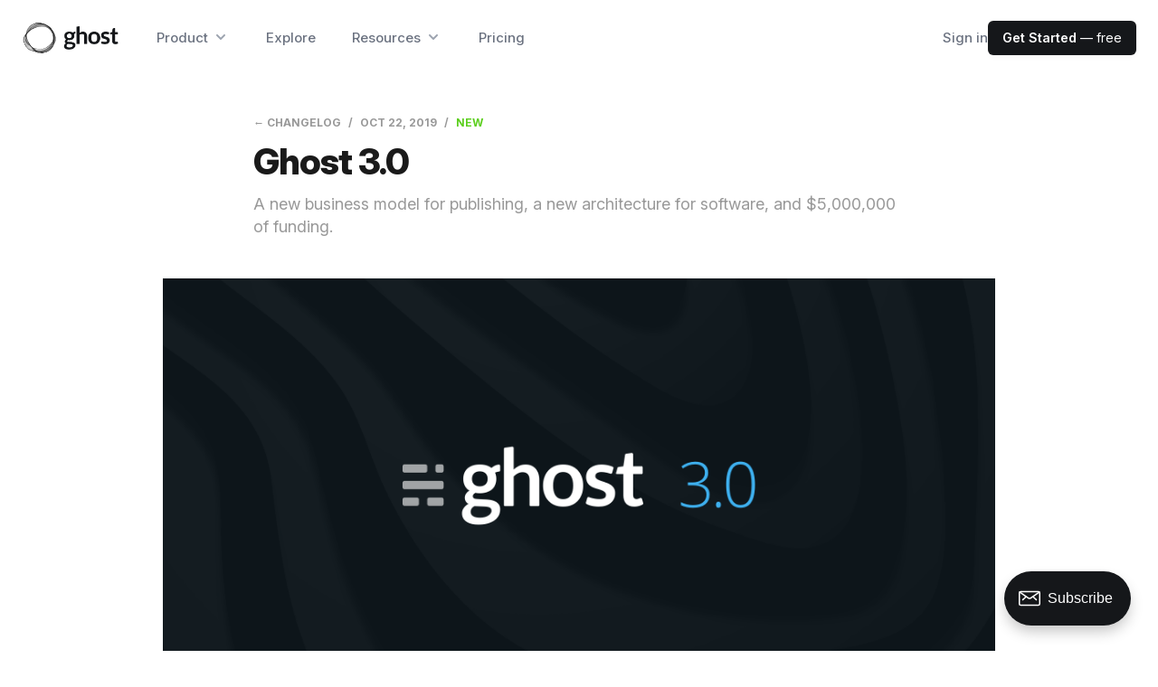

--- FILE ---
content_type: text/html; charset=utf-8
request_url: https://ghost.org/changelog/3-0/?ref=alian.info
body_size: 17891
content:
<!DOCTYPE html>
<html lang="en">

<head>
    <meta charset="utf-8">
    <meta name="viewport" content="width=device-width, initial-scale=1">
    <title>Announcing Ghost 3.0 – The story behind raising $5m</title>
    <link rel="stylesheet" href="https://ghost.org/changelog/assets/built/screen.css?v=6ac8752ff0">
    <link rel="preconnect" href="https://fonts.gstatic.com" crossorigin>
    <link href="https://fonts.googleapis.com/css2?family=Inter:ital,opsz,wght@0,14..32,100..900;1,14..32,100..900&display=swap" rel="stylesheet">
    

        <style>
            :root {
                --brand-color: #15171A;
            }
        </style>

    <script defer data-domain="ghost.org" src="/js/script.js"></script>

    <meta name="description" content="15,000 commits later - we just launched Ghost 3.0 and we&#x27;ve raised $5m in funding from the most forward thinking investors: our customers! Read our story.">
    <link rel="icon" href="https://ghost.org/changelog/content/images/size/w256h256/2023/06/ghost-orb-orange-squircle-04.png" type="image/png">
    <link rel="canonical" href="https://ghost.org/changelog/3-0/">
    <meta name="referrer" content="no-referrer-when-downgrade">
    
    <meta property="og:site_name" content="Changelog">
    <meta property="og:type" content="article">
    <meta property="og:title" content="Announcing Ghost 3.0 – The story behind raising $5m">
    <meta property="og:description" content="A new business model for publishing, a new architecture for software, and $5,000,000 of funding.">
    <meta property="og:url" content="https://ghost.org/changelog/3-0/">
    <meta property="og:image" content="https://ghost.org/changelog/content/images/size/w1200/2019/10/3.0-blog-feature-img.png">
    <meta property="article:published_time" content="2019-10-22T10:35:14.000Z">
    <meta property="article:modified_time" content="2021-01-11T02:43:23.000Z">
    <meta property="article:tag" content="New">
    
    <meta property="article:publisher" content="https://www.facebook.com/ghost">
    <meta name="twitter:card" content="summary_large_image">
    <meta name="twitter:title" content="Announcing Ghost 3.0 – The story behind raising $5m">
    <meta name="twitter:description" content="A new business model for publishing, a new architecture for software, and $5,000,000 of funding.">
    <meta name="twitter:url" content="https://ghost.org/changelog/3-0/">
    <meta name="twitter:image" content="https://ghost.org/changelog/content/images/size/w1200/2019/10/3.0-blog-feature-img.png">
    <meta name="twitter:label1" content="Written by">
    <meta name="twitter:data1" content="John O&#x27;Nolan">
    <meta name="twitter:label2" content="Filed under">
    <meta name="twitter:data2" content="New">
    <meta name="twitter:site" content="@ghost">
    <meta property="og:image:width" content="1200">
    <meta property="og:image:height" content="665">
    
    <script type="application/ld+json">
{
    "@context": "https://schema.org",
    "@type": "Article",
    "publisher": {
        "@type": "Organization",
        "name": "Changelog",
        "url": "https://ghost.org/changelog/",
        "logo": {
            "@type": "ImageObject",
            "url": "https://ghost.org/changelog/content/images/2022/06/logo-black-1.png"
        }
    },
    "author": {
        "@type": "Person",
        "name": "John O&#x27;Nolan",
        "image": {
            "@type": "ImageObject",
            "url": "https://ghost.org/changelog/content/images/2025/08/gravatar-j10-square.jpg",
            "width": 952,
            "height": 952
        },
        "url": "https://ghost.org/changelog/author/john/",
        "sameAs": []
    },
    "headline": "Announcing Ghost 3.0 – The story behind raising $5m",
    "url": "https://ghost.org/changelog/3-0/",
    "datePublished": "2019-10-22T10:35:14.000Z",
    "dateModified": "2021-01-11T02:43:23.000Z",
    "image": {
        "@type": "ImageObject",
        "url": "https://ghost.org/changelog/content/images/size/w1200/2019/10/3.0-blog-feature-img.png",
        "width": 1200,
        "height": 665
    },
    "keywords": "New",
    "description": "A new business model for publishing, a new architecture for software, and $5,000,000 of funding.",
    "mainEntityOfPage": "https://ghost.org/changelog/3-0/"
}
    </script>

    <meta name="generator" content="Ghost 6.6">
    <link rel="alternate" type="application/rss+xml" title="Changelog" href="https://ghost.org/changelog/rss/">
    <script defer src="https://cdn.jsdelivr.net/ghost/portal@~2.56/umd/portal.min.js" data-i18n="true" data-ghost="https://ghost.org/changelog/" data-key="2684759f159dc30f9ef9411c48" data-api="https://changelog.ghost.io/changelog/ghost/api/content/" data-locale="en" crossorigin="anonymous"></script><style id="gh-members-styles">.gh-post-upgrade-cta-content,
.gh-post-upgrade-cta {
    display: flex;
    flex-direction: column;
    align-items: center;
    font-family: -apple-system, BlinkMacSystemFont, 'Segoe UI', Roboto, Oxygen, Ubuntu, Cantarell, 'Open Sans', 'Helvetica Neue', sans-serif;
    text-align: center;
    width: 100%;
    color: #ffffff;
    font-size: 16px;
}

.gh-post-upgrade-cta-content {
    border-radius: 8px;
    padding: 40px 4vw;
}

.gh-post-upgrade-cta h2 {
    color: #ffffff;
    font-size: 28px;
    letter-spacing: -0.2px;
    margin: 0;
    padding: 0;
}

.gh-post-upgrade-cta p {
    margin: 20px 0 0;
    padding: 0;
}

.gh-post-upgrade-cta small {
    font-size: 16px;
    letter-spacing: -0.2px;
}

.gh-post-upgrade-cta a {
    color: #ffffff;
    cursor: pointer;
    font-weight: 500;
    box-shadow: none;
    text-decoration: underline;
}

.gh-post-upgrade-cta a:hover {
    color: #ffffff;
    opacity: 0.8;
    box-shadow: none;
    text-decoration: underline;
}

.gh-post-upgrade-cta a.gh-btn {
    display: block;
    background: #ffffff;
    text-decoration: none;
    margin: 28px 0 0;
    padding: 8px 18px;
    border-radius: 4px;
    font-size: 16px;
    font-weight: 600;
}

.gh-post-upgrade-cta a.gh-btn:hover {
    opacity: 0.92;
}</style>
    <script defer src="https://cdn.jsdelivr.net/ghost/sodo-search@~1.8/umd/sodo-search.min.js" data-key="2684759f159dc30f9ef9411c48" data-styles="https://cdn.jsdelivr.net/ghost/sodo-search@~1.8/umd/main.css" data-sodo-search="https://changelog.ghost.io/changelog/" data-locale="en" crossorigin="anonymous"></script>
    
    <link href="https://ghost.org/changelog/webmentions/receive/" rel="webmention">
    <script defer src="/changelog/public/cards.min.js?v=6ac8752ff0"></script>
    <link rel="stylesheet" type="text/css" href="/changelog/public/cards.min.css?v=6ac8752ff0">
    <script defer src="/changelog/public/member-attribution.min.js?v=6ac8752ff0"></script>
    <script defer src="/changelog/public/ghost-stats.min.js?v=6ac8752ff0" data-stringify-payload="false" data-datasource="analytics_events" data-storage="localStorage" data-host="https://ghost.org/changelog//.ghost/analytics/api/v1/page_hit"  tb_site_uuid="11129d96-48f2-4637-9c25-b077458f01e2" tb_post_uuid="6b11f7da-2935-445b-b81c-1904345338d8" tb_post_type="post" tb_member_uuid="undefined" tb_member_status="undefined"></script><style>:root {--ghost-accent-color: #15171A;}</style>
</head>

<body class="post-template tag-new tag-hash-changelog tag-hash-ghost">
    <svg width="0" height="0" style="display: none;">
    <symbol xmlns="http://www.w3.org/2000/svg" viewBox="0 0 32 32" id="arrow-left">
        <path d="M26.667 14.667v2.667h-16L18 24.667l-1.893 1.893L5.547 16l10.56-10.56L18 7.333l-7.333 7.333h16z"></path>
    </symbol>
    <symbol xmlns="http://www.w3.org/2000/svg" viewBox="0 0 32 32" id="arrow-right">
        <path d="M5.333 14.667v2.667h16L14 24.667l1.893 1.893L26.453 16 15.893 5.44 14 7.333l7.333 7.333h-16z"></path>
    </symbol>
    <symbol xmlns="http://www.w3.org/2000/svg" viewBox="0 0 32 32" id="brightness-2">
        <path
            d="M13.333 2.667c-2.427 0-4.707.667-6.667 1.8 4 2.307 6.667 6.6 6.667 11.533s-2.667 9.227-6.667 11.533c1.96 1.133 4.24 1.8 6.667 1.8 7.36 0 13.333-5.973 13.333-13.333S20.693 2.667 13.333 2.667z">
        </path>
    </symbol>
    <symbol xmlns="http://www.w3.org/2000/svg" viewBox="0 0 32 32" id="chevron-left">
        <path d="M20.547 22.107L14.44 16l6.107-6.12L18.667 8l-8 8 8 8 1.88-1.893z"></path>
    </symbol>
    <symbol xmlns="http://www.w3.org/2000/svg" viewBox="0 0 32 32" id="chevron-right">
        <path d="M11.453 22.107L17.56 16l-6.107-6.12L13.333 8l8 8-8 8-1.88-1.893z"></path>
    </symbol>
    <symbol xmlns="http://www.w3.org/2000/svg" viewBox="0 0 32 32" id="circle-half-full">
        <path
            d="M16 2.667c-7.36 0-13.333 5.973-13.333 13.333s5.973 13.333 13.333 13.333c7.36 0 13.333-5.973 13.333-13.333s-5.973-13.333-13.333-13.333zM16 5.333c5.893 0 10.667 4.773 10.667 10.667s-4.773 10.667-10.667 10.667v-21.333z">
        </path>
    </symbol>
    <symbol xmlns="http://www.w3.org/2000/svg" viewBox="0 0 32 32" id="dots-horizontal">
        <path
            d="M21.333 16c0-1.473 1.194-2.667 2.667-2.667v0c1.473 0 2.667 1.194 2.667 2.667v0c0 1.473-1.194 2.667-2.667 2.667v0c-1.473 0-2.667-1.194-2.667-2.667v0zM13.333 16c0-1.473 1.194-2.667 2.667-2.667v0c1.473 0 2.667 1.194 2.667 2.667v0c0 1.473-1.194 2.667-2.667 2.667v0c-1.473 0-2.667-1.194-2.667-2.667v0zM5.333 16c0-1.473 1.194-2.667 2.667-2.667v0c1.473 0 2.667 1.194 2.667 2.667v0c0 1.473-1.194 2.667-2.667 2.667v0c-1.473 0-2.667-1.194-2.667-2.667v0z">
        </path>
    </symbol>
    <symbol xmlns="http://www.w3.org/2000/svg" viewBox="0 0 32 32" id="facebook-box">
        <path
            d="M6.667 4h18.667c1.467 0 2.667 1.2 2.667 2.667v18.667c0 1.467-1.2 2.667-2.667 2.667H6.667A2.675 2.675 0 0 1 4 25.334V6.667C4 5.2 5.2 4 6.667 4zM24 6.667h-3.333A4.672 4.672 0 0 0 16 11.334v3.333h-2.667v4H16V28h4v-9.333h4v-4h-4V12c0-.733.6-1.333 1.333-1.333H24v-4z">
        </path>
    </symbol>
    <symbol xmlns="http://www.w3.org/2000/svg" viewBox="0 0 32 32" id="facebook">
        <path
            d="M22.667 2.667V8H20c-.92 0-1.333 1.08-1.333 2v3.333h4v5.333h-4v10.667h-5.333V18.666h-4v-5.333h4V8a5.332 5.332 0 0 1 5.333-5.333h4z">
        </path>
    </symbol>
    <symbol xmlns="http://www.w3.org/2000/svg" viewBox="0 0 32 32" id="linkedin">
        <path
            d="M25.333 4c1.473 0 2.667 1.194 2.667 2.667v0 18.667c0 1.473-1.194 2.667-2.667 2.667v0h-18.667c-1.473 0-2.667-1.194-2.667-2.667v0-18.667c0-1.473 1.194-2.667 2.667-2.667v0h18.667zM24.667 24.667v-7.067c0-2.401-1.946-4.347-4.347-4.347v0c-1.133 0-2.453 0.693-3.093 1.733v-1.48h-3.72v11.16h3.72v-6.573c0-1.027 0.827-1.867 1.853-1.867 1.031 0 1.867 0.836 1.867 1.867v0 6.573h3.72zM9.173 11.413c1.237 0 2.24-1.003 2.24-2.24v0c0-1.24-1-2.253-2.24-2.253-1.244 0-2.253 1.009-2.253 2.253v0c0 1.24 1.013 2.24 2.253 2.24zM11.027 24.667v-11.16h-3.693v11.16h3.693z">
        </path>
    </symbol>
    </symbol>
    <symbol xmlns="http://www.w3.org/2000/svg" viewBox="0 0 40 40" id="loader">
        <path opacity="0.3" fill="currentColor"
            d="M20.201,5.169c-8.254,0-14.946,6.692-14.946,14.946c0,8.255,6.692,14.946,14.946,14.946 s14.946-6.691,14.946-14.946C35.146,11.861,28.455,5.169,20.201,5.169z M20.201,31.749c-6.425,0-11.634-5.208-11.634-11.634 c0-6.425,5.209-11.634,11.634-11.634c6.425,0,11.633,5.209,11.633,11.634C31.834,26.541,26.626,31.749,20.201,31.749z" />
        <path fill="currentColor"
            d="M26.013,10.047l1.654-2.866c-2.198-1.272-4.743-2.012-7.466-2.012h0v3.312h0 C22.32,8.481,24.301,9.057,26.013,10.047z">
            <animateTransform attributeType="xml" attributeName="transform" type="rotate" from="0 20 20" to="360 20 20"
                dur="0.5s" repeatCount="indefinite" />
        </path>
    </symbol>
    <symbol xmlns="http://www.w3.org/2000/svg" viewBox="0 0 32 32" id="magnify">
        <path
            d="M12.667 4a8.667 8.667 0 0 1 8.667 8.667c0 2.147-.787 4.12-2.08 5.64l.36.36h1.053l6.667 6.667-2 2-6.667-6.667v-1.053l-.36-.36a8.689 8.689 0 0 1-5.64 2.08C7.88 21.334 4 17.454 4 12.667S7.88 4 12.667 4zm0 2.667c-3.333 0-6 2.667-6 6s2.667 6 6 6 6-2.667 6-6-2.667-6-6-6z">
        </path>
    </symbol>
    <symbol xmlns="http://www.w3.org/2000/svg" viewBox="0 0 32 32" id="menu-down">
        <path d="M9.333 13.333L16 20l6.667-6.667H9.334z"></path>
    </symbol>
    <symbol xmlns="http://www.w3.org/2000/svg" viewBox="0 0 32 32" id="rss-box">
        <path
            d="M6.667 4h18.667c1.467 0 2.667 1.2 2.667 2.667v18.667c0 1.467-1.2 2.667-2.667 2.667H6.667A2.675 2.675 0 0 1 4 25.334V6.667C4 5.2 5.2 4 6.667 4zM10 20c-1.107 0-2 .893-2 2s.893 2 2 2 2-.893 2-2-.893-2-2-2zm-2-6.667V16c4.413 0 8 3.587 8 8h2.667c0-5.893-4.773-10.667-10.667-10.667zM8 8v2.667c7.36 0 13.333 5.973 13.333 13.333H24c0-8.84-7.16-16-16-16z">
        </path>
    </symbol>
    <symbol xmlns="http://www.w3.org/2000/svg" viewBox="0 0 32 32" id="star">
        <path
            d="M16 23.027L24.24 28l-2.187-9.373 7.28-6.307-9.587-.827-3.747-8.827-3.747 8.827-9.587.827 7.267 6.307L7.759 28l8.24-4.973z">
        </path>
    </symbol>
    <symbol xmlns="http://www.w3.org/2000/svg" viewBox="0 0 24 24" id="table-of-contents">
        <path d="M3 9h14V7H3v2m0 4h14v-2H3v2m0 4h14v-2H3v2m16 0h2v-2h-2v2m0-10v2h2V7h-2m0 6h2v-2h-2v2z"></path>
    </symbol>
    <symbol xmlns="http://www.w3.org/2000/svg" viewBox="0 0 32 32" id="twitter-box">
        <path
            d="M6.667 4h18.667c1.467 0 2.667 1.2 2.667 2.667v18.667c0 1.467-1.2 2.667-2.667 2.667H6.667A2.675 2.675 0 0 1 4 25.334V6.667C4 5.2 5.2 4 6.667 4zm16.946 8.44c.64-.533 1.387-1.173 1.72-1.88-.547.28-1.2.453-1.92.547.667-.48 1.213-1.107 1.493-1.96-.693.373-1.4.693-2.28.853-2.067-2.493-7.013-.467-6.133 3.267-3.48-.213-5.6-1.787-7.36-3.72-1 1.627-.133 4.093 1.053 4.773-.613-.04-1.08-.227-1.52-.44.053 2.053 1.187 3.04 2.773 3.573a4.47 4.47 0 0 1-1.52.04c.493 1.427 1.52 2.32 3.28 2.507-1.2 1.013-3.413 1.72-5.2 1.44 1.533.973 3.28 1.747 5.707 1.64 5.88-.267 9.813-4.48 9.907-10.64z">
        </path>
    </symbol>
    <symbol xmlns="http://www.w3.org/2000/svg" viewBox="0 0 32 32" id="twitter">
        <path
            d="M29.947 8a11.423 11.423 0 0 1-3.28.92 5.738 5.738 0 0 0 2.507-3.173 11.52 11.52 0 0 1-3.627 1.4C24.494 6 23.014 5.334 21.334 5.334c-3.133 0-5.693 2.56-5.693 5.72 0 .453.053.893.147 1.307A16.261 16.261 0 0 1 4.001 6.388a5.663 5.663 0 0 0-.773 2.867c0 1.987 1 3.747 2.547 4.747-.947 0-1.827-.267-2.6-.667v.04a5.724 5.724 0 0 0 4.587 5.613 5.644 5.644 0 0 1-2.574.093c.72 2.253 2.813 3.933 5.333 3.973-1.947 1.547-4.413 2.453-7.107 2.453-.453 0-.907-.027-1.36-.08A16.19 16.19 0 0 0 10.827 28c10.507 0 16.28-8.72 16.28-16.28 0-.253 0-.493-.013-.747A11.42 11.42 0 0 0 29.947 8z">
        </path>
    </symbol>
    <symbol xmlns="http://www.w3.org/2000/svg" viewBox="0 0 32 32" id="white-balance-sunny">
        <path
            d="M4.733 24.72l1.88 1.88 2.4-2.387L7.12 22.32zm9.934 5.213h2.667V26h-2.667zM16 7.333c-4.413 0-8 3.587-8 8s3.587 8 8 8 8-3.587 8-8c0-4.427-3.587-8-8-8zm10.667 9.334h4V14h-4zm-3.68 7.546l2.4 2.387 1.88-1.88-2.387-2.4zm4.28-18.266l-1.88-1.88-2.4 2.387 1.893 1.893zM17.333.733h-2.667v3.933h2.667zM5.333 14h-4v2.667h4zm3.68-7.547l-2.4-2.387-1.88 1.88 2.387 2.4 1.893-1.893z">
        </path>
    </symbol>
    <symbol xmlns="http://www.w3.org/2000/svg" viewBox="0 0 32 32" id="window-close">
        <path
            d="M17.947 16l7.387 7.387v1.947h-1.947L16 17.947l-7.387 7.387H6.666v-1.947L14.053 16 6.666 8.613V6.666h1.947L16 14.053l7.387-7.387h1.947v1.947L17.947 16z">
        </path>
    </symbol>
</svg>
    <div class="site">
        <header class="relative bg-white" x-data="{open: false}" x-on:keydown.escape="open = false">
    <button class="sr-only" data-ghost-search></button>
    <div class="px-4 sm:px-6">
        <div class="flex justify-between items-center max-w-8xl mx-auto py-[3vmin] md:justify-start md:space-x-10">
            <div class="flex justify-start">
                <a class="leading-[0]" href="https://ghost.org/">
                    <svg xmlns="http://www.w3.org/2000/svg" viewBox="0 0 800 294" preserveAspectRatio="xMidYMid meet" class="ghost-orb-logo" height="40px">
<title>Ghost Logo</title>
<style>
svg.ghost-orb-logo {
    background-size: 100% 100%;
    background-repeat: no-repeat;
    background-image: url(https://ghost.org/changelog/assets/images/logo-black-1.png);
}
</style>
</svg>
                </a>
            </div>
            <div class="-mr-2 -my-2 md:hidden">
                <button type="button" class="bg-white rounded-md p-2 inline-flex items-center justify-center text-gray-400 hover:text-gray-500 hover:bg-gray-100 focus:outline-none" aria-expanded="false" x-on:click="open = !open">
                    <span class="sr-only">Open menu</span>
                    <svg class="h-5 w-5 max-w-none" xmlns="http://www.w3.org/2000/svg" fill="none" viewBox="0 0 24 24" stroke="currentColor" aria-hidden="true">
                        <path stroke-linecap="round" stroke-linejoin="round" stroke-width="2" d="M4 6h16M4 12h16M4 18h16" />
                    </svg>
                </button>
            </div>
            <nav class="hidden md:flex space-x-10">
                <div class="relative" x-data="{open: false}" x-on:keydown.escape="open = false">
                    <button type="button" class="whitespace-nowrap text-gray-500 font-medium group bg-white rounded-md inline-flex items-center text-md hover:text-gray-900 focus:outline-none" :class="{ 'text-gray-900': open, 'text-gray-500': !(open) }" aria-expanded="false" x-on:click="open = !open">
                        <span>Product</span>
                        <svg class="text-gray-400 ml-1 h-5 w-5 group-hover:text-gray-500" xmlns="http://www.w3.org/2000/svg" viewBox="0 0 20 20" fill="currentColor" aria-hidden="true">
                            <path fill-rule="evenodd" d="M5.293 7.293a1 1 0 011.414 0L10 10.586l3.293-3.293a1 1 0 111.414 1.414l-4 4a1 1 0 01-1.414 0l-4-4a1 1 0 010-1.414z" clip-rule="evenodd" />
                        </svg>
                    </button>

                    <div class="absolute z-50 -ml-4 mt-8 transform px-2 w-screen max-w-xs sm:px-0 lg:ml-0 lg:left-1/2 lg:-translate-x-1/2" x-cloak x-on:click.outside="open = false" x-show="open" x-transition:enter="transition ease-out duration-200" x-transition:enter-start="opacity-0 -translate-y-1" x-transition:enter-end="opacity-100 translate-y-0" x-transition:leave="transition ease-in duration-150" x-transition:leave-start="opacity-100 translate-y-0" x-transition:leave-end="opacity-0 -translate-y-1">
                        <div class="rounded-lg shadow-lg ring-1 ring-black ring-opacity-5 overflow-hidden">
                            <div class="relative grid grid-cols-1 gap-6 bg-white px-5 py-6 sm:gap-8 sm:p-8">
                                <a href="https://ghost.org/creators/" class="-m-4 p-4 flex flex-col justify-between rounded-lg hover:bg-gray-100">
                                    <div class="md:flex-1 md:flex md:flex-col md:justify-between">
                                        <div class="flex items-start gap-x-2.5">
                                            <span class="h-5 w-5 text-pink-900 shrink-0 mt-1"><svg viewBox="0 0 48 48" xmlns="http://www.w3.org/2000/svg"><g transform="matrix(2,0,0,2,0,0)"><path d="M14.885,3A16.977,16.977,0,0,0,7.385.75c-3,0-3.75,1.5-3.75,3,0,1.657.675,3,2.25,3h9c1.3,0,2.25-.127,2.25-1.5A1.989,1.989,0,0,0,14.885,3Z" fill="none" stroke="currentColor" stroke-linecap="round" stroke-linejoin="round" stroke-width="1.5"></path><path d="M14.885,3A2.25,2.25,0,0,1,17.135.75" fill="none" stroke="currentColor" stroke-linecap="round" stroke-linejoin="round" stroke-width="1.5"></path><path d="M6.635,15.748a9.762,9.762,0,0,0-5.886,7.5" fill="none" stroke="currentColor" stroke-linecap="round" stroke-linejoin="round" stroke-width="1.5"></path><path d="M22.823,13.382A2.25,2.25,0,1,1,19.006,11c.794-1.272,2.7-.08,3.895-1.989C22.9,9.009,23.481,12.328,22.823,13.382Z" fill="none" stroke="currentColor" stroke-linecap="round" stroke-linejoin="round" stroke-width="1.5"></path><path d="M19.722,14.1a2.035,2.035,0,0,0-2.9.825l-3.262,5.935a1.658,1.658,0,0,0,2.8,1.747l3.9-5.535A2.036,2.036,0,0,0,19.722,14.1Z" fill="none" stroke="currentColor" stroke-linecap="round" stroke-linejoin="round" stroke-width="1.5"></path><path d="M5.2,6.653a5.25,5.25,0,1,0,10.375.076" fill="none" stroke="currentColor" stroke-linecap="round" stroke-linejoin="round" stroke-width="1.5"></path></g></svg>
</span>
                                            <div>
                                                <p class="text-lg font-bold tracking-[-.01em] text-gray-900">For Creators</p>
                                                <p class="mt-1 text-sm text-gray-500">YouTubers, bloggers, podcasters, musicians & artists</p>
                                            </div>
                                        </div>
                                    </div>
                                </a>

                                <a href="https://ghost.org/publishers/" class="-m-4 p-4 flex flex-col justify-between rounded-lg hover:bg-gray-100">
                                    <div class="md:flex-1 md:flex md:flex-col md:justify-between">
                                        <div class="flex items-start gap-x-2.5">
                                            <span class="h-5 w-5 text-pink-900 shrink-0 mt-1"><svg xmlns="http://www.w3.org/2000/svg" fill="none" viewBox="0 0 48 48">
<g transform="matrix(2,0,0,2,0,0)"><path stroke="currentColor" stroke-linecap="round" stroke-linejoin="round" stroke-width="1.5" d="M21.746 15.75H2.246L1.2 21.479C1.16033 21.695 1.16856 21.917 1.2241 22.1294C1.27964 22.3419 1.38114 22.5395 1.52144 22.7084C1.66173 22.8773 1.8374 23.0134 2.03604 23.107C2.23467 23.2005 2.45143 23.2494 2.671 23.25H21.322C21.5422 23.2504 21.7597 23.2023 21.9592 23.1092C22.1587 23.0161 22.3353 22.8801 22.4763 22.7111C22.6174 22.5421 22.7195 22.3441 22.7755 22.1311C22.8314 21.9182 22.8398 21.6955 22.8 21.479L21.746 15.75Z"></path><path stroke="currentColor" stroke-linecap="round" stroke-linejoin="round" stroke-width="1.5" d="M5.246 1.5C5.246 1.40117 5.26553 1.30331 5.30347 1.21206C5.34141 1.1208 5.39702 1.03794 5.46708 0.968246C5.53715 0.89855 5.62031 0.843389 5.71176 0.805934C5.80322 0.768479 5.90117 0.749468 6 0.749995H15L18.75 4.5V11.25H5.246V1.5Z"></path><path stroke="currentColor" stroke-linecap="round" stroke-linejoin="round" stroke-width="1.5" d="M21.746 12.75H23.246"></path><path stroke="currentColor" stroke-linecap="round" stroke-linejoin="round" stroke-width="1.5" d="M0.75 12.75H2.25"></path><path stroke="currentColor" stroke-width="1.5" d="M7.125 19.875C6.91789 19.875 6.75 19.7071 6.75 19.5C6.75 19.2929 6.91789 19.125 7.125 19.125"></path><path stroke="currentColor" stroke-width="1.5" d="M7.125 19.875C7.33211 19.875 7.5 19.7071 7.5 19.5C7.5 19.2929 7.33211 19.125 7.125 19.125"></path><path stroke="currentColor" stroke-width="1.5" d="M12 19.875C11.7929 19.875 11.625 19.7071 11.625 19.5C11.625 19.2929 11.7929 19.125 12 19.125"></path><path stroke="currentColor" stroke-width="1.5" d="M12 19.875C12.2071 19.875 12.375 19.7071 12.375 19.5C12.375 19.2929 12.2071 19.125 12 19.125"></path><path stroke="currentColor" stroke-width="1.5" d="M16.875 19.875C16.6679 19.875 16.5 19.7071 16.5 19.5C16.5 19.2929 16.6679 19.125 16.875 19.125"></path><path stroke="currentColor" stroke-width="1.5" d="M16.875 19.875C17.0821 19.875 17.25 19.7071 17.25 19.5C17.25 19.2929 17.0821 19.125 16.875 19.125"></path><path stroke="currentColor" stroke-linecap="round" stroke-linejoin="round" stroke-width="1.5" d="M2.246 15.75V12.75C2.246 12.3522 2.40404 11.9706 2.68534 11.6893C2.96665 11.408 3.34818 11.25 3.746 11.25H20.246C20.6438 11.25 21.0254 11.408 21.3067 11.6893C21.588 11.9706 21.746 12.3522 21.746 12.75V15.75"></path><path stroke="currentColor" stroke-linecap="round" stroke-linejoin="round" stroke-width="1.5" d="M8.246 8.25H14.996"></path><path stroke="currentColor" stroke-linecap="round" stroke-linejoin="round" stroke-width="1.5" d="M8.246 4.5H11.996"></path></g></svg>
</span>
                                            <div>
                                                <p class="text-lg font-bold tracking-[-.01em] text-gray-900">For Publishers</p>
                                                <p class="mt-1 text-sm text-gray-500">Writers, journalists, local news and new media outlets</p>
                                            </div>
                                        </div>
                                    </div>
                                </a>

                                <a href="https://ghost.org/business/" class="-m-4 p-4 flex flex-col justify-between rounded-lg hover:bg-gray-100">
                                    <div class="md:flex-1 md:flex md:flex-col md:justify-between">
                                        <div class="flex items-start gap-x-2.5">
                                            <span class="h-5 w-5 text-pink-900 shrink-0 mt-1"><svg xmlns="http://www.w3.org/2000/svg" viewBox="0 0 48 48">

<g transform="matrix(2,0,0,2,0,0)"><g>
    <path d="M6.25,23.25l7.61-12.08a1.12,1.12,0,0,1,1.78,0l7.61,12.08Z" style="fill: none;stroke: currentColor;stroke-linecap: round;stroke-linejoin: round;stroke-width: 1.5px"></path>
    <polyline points="6.25 23.25 0.75 23.26 6.75 14.26 9.6 17.94" style="fill: none;stroke: currentColor;stroke-linecap: round;stroke-linejoin: round;stroke-width: 1.5px"></polyline>
    <polyline points="11.31 15.22 14.72 17.51 18.16 15.16" style="fill: none;stroke: currentColor;stroke-linecap: round;stroke-linejoin: round;stroke-width: 1.5px"></polyline>
    <line x1="14.75" y1="10.73" x2="14.75" y2="0.74" style="fill: none;stroke: currentColor;stroke-linecap: round;stroke-linejoin: round;stroke-width: 1.5px"></line>
    <path d="M14.75.74h7.19a.53.53,0,0,1,.47.3.55.55,0,0,1-.06.55L21.21,3a.53.53,0,0,0,0,.65l1.14,1.45a.54.54,0,0,1,.06.55.53.53,0,0,1-.47.3H14.75" style="fill: none;stroke: currentColor;stroke-linecap: round;stroke-linejoin: round;stroke-width: 1.5px"></path>
  </g></g></svg>
</span>
                                            <div>
                                                <p class="text-lg font-bold tracking-[-.01em] text-gray-900">For Business</p>
                                                <p class="mt-1 text-sm text-gray-500">Modern brands & companies with ambitious content marketing</p>
                                            </div>
                                        </div>
                                    </div>
                                </a>

                                <a href="https://ghost.org/docs/" class="-m-4 p-4 flex flex-col justify-between rounded-lg hover:bg-gray-100">
                                    <div class="md:flex-1 md:flex md:flex-col md:justify-between">
                                        <div class="flex items-start gap-x-2.5">
                                            <span class="h-5 w-5 text-pink-900 shrink-0 mt-1"><svg viewBox="0 0 48 48" xmlns="http://www.w3.org/2000/svg"><g transform="matrix(2,0,0,2,0,0)"><path d="M7.629,4.5l-6.44,6.439a1.5,1.5,0,0,0,0,2.121l6.44,6.44" fill="none" stroke="currentColor" stroke-linecap="round" stroke-linejoin="round" stroke-width="1.5"></path><path d="M16.371,4.5l6.44,6.439a1.5,1.5,0,0,1,0,2.121l-6.44,6.44" fill="none" stroke="currentColor" stroke-linecap="round" stroke-linejoin="round" stroke-width="1.5"></path></g></svg>
</span>
                                            <div>
                                                <p class="text-lg font-bold tracking-[-.01em] text-gray-900">For Developers</p>
                                                <p class="mt-1 text-sm text-gray-500">Source code, documentation, guides and tutorials</p>
                                            </div>
                                        </div>
                                    </div>
                                </a>
                            </div>
                        </div>
                    </div>
                </div>

                <a href="https://ghost.org/explore/" class="whitespace-nowrap text-md text-gray-500 font-medium hover:text-gray-900">Explore</a>

                <div class="relative" x-data="{open: false}" x-on:keydown.escape="open = false">
                    <button type="button" class="whitespace-nowrap text-gray-500 font-medium group bg-white rounded-md inline-flex items-center text-md hover:text-gray-900 focus:outline-none" :class="{ 'text-gray-900': open, 'text-gray-500': !(open) }" aria-expanded="false" x-on:click="open = !open">
                        <span>Resources</span>
                        <svg class="text-gray-400 ml-1 h-5 w-5 group-hover:text-gray-500" xmlns="http://www.w3.org/2000/svg" viewBox="0 0 20 20" fill="currentColor" aria-hidden="true">
                            <path fill-rule="evenodd" d="M5.293 7.293a1 1 0 011.414 0L10 10.586l3.293-3.293a1 1 0 111.414 1.414l-4 4a1 1 0 01-1.414 0l-4-4a1 1 0 010-1.414z" clip-rule="evenodd" />
                        </svg>
                    </button>

                    <div class="absolute ml-0 left-1/2 -translate-x-1/2 z-50 -ml-4 mt-8 transform px-2 w-screen max-w-2xl sm:px-0" x-cloak x-on:click.outside="open = false" x-show="open" x-transition:enter="transition ease-out duration-200" x-transition:enter-start="opacity-0 -translate-y-1" x-transition:enter-end="opacity-100 translate-y-0" x-transition:leave="transition ease-in duration-150" x-transition:leave-start="opacity-100 translate-y-0" x-transition:leave-end="opacity-0 -translate-y-1" >
                        <div class="rounded-lg shadow-lg ring-1 ring-black ring-opacity-5 overflow-hidden">
                            <div class="relative grid grid-cols-2 gap-6 bg-white px-5 py-6 sm:gap-7 sm:p-8">
                                <a href="https://ghost.org/marketplace/" class="-m-4 p-4 flex flex-col justify-between rounded-lg hover:bg-gray-100">
                                    <div class="ml-4 md:flex-1 md:flex md:flex-col md:justify-between gap-y-1 lg:ml-0">
                                        <div class="flex items-start gap-x-2.5">
                                            <span class="h-5 w-5 text-pink-900 shrink-0 mt-1"><svg version="1.1" id="Layer_1" xmlns="http://www.w3.org/2000/svg" xmlns:xlink="http://www.w3.org/1999/xlink" x="0px" y="0px"
	 viewBox="0 0 24 24" style="enable-background:new 0 0 24 24;" xml:space="preserve" fill="currentColor">
<g>
	<path d="M11.993,14.251c-0.365,0-0.729-0.088-1.052-0.255L0.732,8.714C0.478,8.584,0.275,8.38,0.144,8.125
		c-0.344-0.67-0.079-1.494,0.59-1.838l10.206-5.28c0.324-0.167,0.688-0.255,1.052-0.255s0.729,0.088,1.052,0.255l10.21,5.281
		c0.252,0.131,0.454,0.333,0.585,0.585c0.346,0.67,0.083,1.495-0.585,1.842l-10.209,5.281
		C12.723,14.162,12.359,14.251,11.993,14.251z M11.63,12.663c0.112,0.058,0.237,0.088,0.364,0.088c0.126,0,0.252-0.031,0.363-0.088
		l9.979-5.162l-9.979-5.162c-0.111-0.058-0.237-0.088-0.363-0.088s-0.252,0.03-0.364,0.088L1.652,7.501L11.63,12.663z"/>
	<path d="M11.996,18.751c-0.366,0-0.73-0.088-1.055-0.256L0.433,13.426c-0.18-0.087-0.316-0.239-0.382-0.428
		c-0.066-0.189-0.054-0.393,0.033-0.573c0.124-0.258,0.389-0.424,0.675-0.424c0.114,0,0.224,0.025,0.326,0.075l10.527,5.078
		c0.126,0.064,0.256,0.096,0.385,0.096c0.125,0,0.25-0.03,0.361-0.088l10.576-5.087c0.103-0.049,0.212-0.074,0.325-0.074
		c0.287,0,0.552,0.167,0.676,0.425c0.179,0.372,0.022,0.821-0.351,1l-10.557,5.078C12.718,18.664,12.359,18.751,11.996,18.751z"/>
	<path d="M11.996,23.251c-0.366,0-0.73-0.088-1.055-0.256L0.433,17.926c-0.18-0.087-0.316-0.239-0.382-0.428
		c-0.066-0.189-0.054-0.393,0.033-0.573c0.124-0.258,0.389-0.424,0.676-0.424c0.114,0,0.223,0.025,0.326,0.075l10.527,5.078
		c0.126,0.065,0.256,0.096,0.385,0.096c0.125,0,0.25-0.03,0.361-0.087l10.576-5.087c0.103-0.049,0.212-0.074,0.325-0.074
		c0.287,0,0.552,0.167,0.676,0.425c0.179,0.372,0.022,0.821-0.351,1l-10.557,5.078C12.718,23.164,12.359,23.251,11.996,23.251z"/>
</g>
</svg>
</span>
                                            <div>
                                                <p class="text-lg font-bold tracking-[-.01em] text-gray-900">Marketplace</p>
                                                <p class="mt-1 text-sm text-gray-500">Professional themes, custom integrations and qualified experts</p>
                                            </div>
                                        </div>
                                    </div>
                                </a>

                                <a href="https://ghost.org/resources/" class="-m-4 p-4 flex flex-col justify-between rounded-lg hover:bg-gray-100">
                                    <div class="ml-4 md:flex-1 md:flex md:flex-col md:justify-between gap-y-1 lg:ml-0">
                                        <div class="flex items-start gap-x-2.5">
                                            <span class="h-5 w-5 text-pink-900 shrink-0 mt-1"><svg viewBox="0 0 48 48" xmlns="http://www.w3.org/2000/svg"><g transform="matrix(2,0,0,2,0,0)"><path d="M21,23.25H5.25A2.25,2.25,0,0,1,3,21" fill="none" stroke="currentColor" stroke-linecap="round" stroke-linejoin="round" stroke-width="1.5"></path><path d="M12,2.25H6a3,3,0,0,0-3,3V21a2.25,2.25,0,0,1,2.25-2.25h15A.75.75,0,0,0,21,18V3a.75.75,0,0,0-.75-.75H18" fill="none" stroke="currentColor" stroke-linecap="round" stroke-linejoin="round" stroke-width="1.5"></path><path d="M19.5 23.25L19.5 18.75" fill="none" stroke="currentColor" stroke-linecap="round" stroke-linejoin="round" stroke-width="1.5"></path><path d="M18,12.75l-3-3-3,3V2.25A1.5,1.5,0,0,1,13.5.75h3A1.5,1.5,0,0,1,18,2.25Z" fill="none" stroke="currentColor" stroke-linecap="round" stroke-linejoin="round" stroke-width="1.5"></path></g></svg>
</span>
                                            <div>
                                                <p class="text-lg font-bold tracking-[-.01em] text-gray-900 flex items-center gap-2">Start here <span class="inline-block bg-pink-900 text-white py-0.5 px-1 text-[1rem] font-semibold uppercase tracking-wide rounded-[4px]">New</span></p>
                                                <p class="mt-1 text-sm text-gray-500">A huge library of guides, stories, interviews and tips for success</p>
                                            </div>
                                        </div>
                                    </div>
                                </a>

                                <a href="https://ghost.org/themes/" class="-m-4 p-4 flex flex-col justify-between rounded-lg hover:bg-gray-100">
                                    <div class="ml-4 md:flex-1 md:flex md:flex-col md:justify-between gap-y-1 lg:ml-0">
                                        <div class="flex items-start gap-x-2.5">
                                            <span class="h-5 w-5 text-pink-900 shrink-0 mt-1"><svg xmlns="http://www.w3.org/2000/svg" viewBox="0 0 48 48">

<g transform="matrix(2,0,0,2,0,0)"><g>
    <rect x="4.75" y="4.75" width="5.75" height="7.25" rx="0.75" style="fill: none;stroke: currentColor;stroke-linecap: round;stroke-linejoin: round;stroke-width: 1.5px"></rect>
    <rect x="4.75" y="15" width="5.75" height="4.25" rx="0.75" style="fill: none;stroke: currentColor;stroke-linecap: round;stroke-linejoin: round;stroke-width: 1.5px"></rect>
    <rect x="13.5" y="12" width="5.75" height="7.25" rx="0.75" style="fill: none;stroke: currentColor;stroke-linecap: round;stroke-linejoin: round;stroke-width: 1.5px"></rect>
    <rect x="13.5" y="4.75" width="5.75" height="4.25" rx="0.75" style="fill: none;stroke: currentColor;stroke-linecap: round;stroke-linejoin: round;stroke-width: 1.5px"></rect>
    <rect x="0.75" y="0.75" width="22.5" height="22.5" rx="1.5" style="fill: none;stroke: currentColor;stroke-linecap: round;stroke-linejoin: round;stroke-width: 1.5px"></rect>
  </g></g></svg>
</span>
                                            <div>
                                                <p class="text-lg font-bold tracking-[-.01em] text-gray-900">Themes</p>
                                                <p class="mt-1 text-sm text-gray-500">Hundreds of beautifully designed publication templates</p>
                                            </div>
                                        </div>
                                    </div>
                                </a>

                                <a href="https://ghost.org/help/" class="-m-4 p-4 flex flex-col justify-between rounded-lg hover:bg-gray-100">
                                    <div class="ml-4 md:flex-1 md:flex md:flex-col md:justify-between gap-y-1 lg:ml-0">
                                        <div class="flex items-start gap-x-2.5">
                                            <span class="h-5 w-5 text-pink-900 shrink-0 mt-1"><svg xmlns="http://www.w3.org/2000/svg" fill="none" viewBox="0 0 48 48">
<g transform="matrix(2,0,0,2,0,0)"><path stroke="currentColor" stroke-linecap="round" stroke-linejoin="round" stroke-width="1.5" d="M9 9.00004C9.00011 8.45007 9.15139 7.91071 9.43732 7.44091C9.72325 6.97111 10.1328 6.58895 10.6213 6.33619C11.1097 6.08344 11.6583 5.96982 12.2069 6.00776C12.7556 6.04569 13.2833 6.23372 13.7323 6.55129C14.1813 6.86886 14.5344 7.30375 14.7529 7.80843C14.9715 8.31311 15.0471 8.86816 14.9715 9.41291C14.8959 9.95766 14.6721 10.4712 14.3244 10.8973C13.9767 11.3234 13.5185 11.6457 13 11.829C12.7074 11.9325 12.4541 12.1241 12.275 12.3775C12.0959 12.631 11.9998 12.9337 12 13.244V14.25"></path><path stroke="currentColor" stroke-width="1.5" d="M12 18C11.7929 18 11.625 17.8321 11.625 17.625C11.625 17.4179 11.7929 17.25 12 17.25"></path><path stroke="currentColor" stroke-width="1.5" d="M12 18C12.2071 18 12.375 17.8321 12.375 17.625C12.375 17.4179 12.2071 17.25 12 17.25"></path><path stroke="currentColor" stroke-miterlimit="10" stroke-width="1.5" d="M12 23.25C18.2132 23.25 23.25 18.2132 23.25 12C23.25 5.7868 18.2132 0.75 12 0.75C5.7868 0.75 0.75 5.7868 0.75 12C0.75 18.2132 5.7868 23.25 12 23.25Z"></path></g></svg>
</span>
                                            <div>
                                                <p class="text-lg font-bold tracking-[-.01em] text-gray-900">Help center</p>
                                                <p class="mt-1 text-sm text-gray-500">Get help with product features and answers to common questions.</p>
                                            </div>
                                        </div>
                                    </div>
                                </a>

                                <a href="https://ghost.org/integrations/" class="-m-4 p-4 flex flex-col justify-between rounded-lg hover:bg-gray-100">
                                    <div class="ml-4 md:flex-1 md:flex md:flex-col md:justify-between gap-y-1 lg:ml-0">
                                        <div class="flex items-start gap-x-2.5">
                                            <span class="h-5 w-5 text-pink-900 shrink-0 mt-1"><svg xmlns="http://www.w3.org/2000/svg" viewBox="0 0 48 48"><g transform="matrix(2,0,0,2,0,0)"><defs><style>.a{fill:none;stroke:currentColor;stroke-linecap:round;stroke-linejoin:round;stroke-width:1.5px;}</style></defs><title>module-four</title><polygon class="a" points="22.5 7.5 22.5 18 12 22.5 1.5 18 1.5 7.5 12 12 22.5 7.5"></polygon><line class="a" x1="12" y1="22.5" x2="12" y2="12"></line><line class="a" x1="7.5" y1="4.929" x2="1.5" y2="7.5"></line><line class="a" x1="16.5" y1="4.929" x2="22.5" y2="7.5"></line><ellipse class="a" cx="12" cy="3" rx="4.5" ry="1.5"></ellipse><path class="a" d="M7.5,3V6c0,.828,2.015,1.5,4.5,1.5s4.5-.672,4.5-1.5V3"></path></g></svg>
</span>
                                            <div>
                                                <p class="text-lg font-bold tracking-[-.01em] text-gray-900">Integrations</p>
                                                <p class="mt-1 text-sm text-gray-500">Connect thousands of apps and services with your website</p>
                                            </div>
                                        </div>
                                    </div>
                                </a>

                                <a href="https://ghost.org/changelog/" class="-m-4 p-4 flex flex-col justify-between rounded-lg hover:bg-gray-100">
                                    <div class="ml-4 md:flex-1 md:flex md:flex-col md:justify-between gap-y-1 lg:ml-0">
                                        <div class="flex items-start gap-x-2.5">
                                            <span class="h-5 w-5 text-pink-900 shrink-0 mt-1"><svg viewBox="0 0 48 48" xmlns="http://www.w3.org/2000/svg"><g transform="matrix(2,0,0,2,0,0)"><path d="M7.5 23.248L12 11.248 12 8.248 12 11.248 16.5 23.248" fill="none" stroke="currentColor" stroke-linecap="round" stroke-linejoin="round" stroke-width="1.5"></path><path d="M17.726.747a9,9,0,0,1,0,15" fill="none" stroke="currentColor" stroke-linecap="round" stroke-linejoin="round" stroke-width="1.5"></path><path d="M16.5,4.575a5.249,5.249,0,0,1,0,7.347" fill="none" stroke="currentColor" stroke-linecap="round" stroke-linejoin="round" stroke-width="1.5"></path><path d="M6.275.747a9,9,0,0,0,0,15" fill="none" stroke="currentColor" stroke-linecap="round" stroke-linejoin="round" stroke-width="1.5"></path><path d="M7.5,4.575a5.251,5.251,0,0,0,0,7.347" fill="none" stroke="currentColor" stroke-linecap="round" stroke-linejoin="round" stroke-width="1.5"></path><path d="M8.625 20.248L15.375 20.248" fill="none" stroke="currentColor" stroke-linecap="round" stroke-linejoin="round" stroke-width="1.5"></path></g></svg>
</span>
                                            <div>
                                                <p class="text-lg font-bold tracking-[-.01em] text-gray-900">Product updates</p>
                                                <p class="mt-1 text-sm text-gray-500">All the latest changes and improvements to Ghost</p>
                                            </div>
                                        </div>
                                    </div>
                                </a>

                                <a href="https://ghost.org/experts/" class="-m-4 p-4 flex flex-col justify-between rounded-lg hover:bg-gray-100">
                                    <div class="ml-4 md:flex-1 md:flex md:flex-col md:justify-between gap-y-1 lg:ml-0">
                                        <div class="flex items-start gap-x-2.5">
                                            <span class="h-5 w-5 text-pink-900 shrink-0 mt-1"><svg viewBox="0 0 48 48" xmlns="http://www.w3.org/2000/svg"><g transform="matrix(2,0,0,2,0,0)"><path d="M7.629,4.5l-6.44,6.439a1.5,1.5,0,0,0,0,2.121l6.44,6.44" fill="none" stroke="currentColor" stroke-linecap="round" stroke-linejoin="round" stroke-width="1.5"></path><path d="M16.371,4.5l6.44,6.439a1.5,1.5,0,0,1,0,2.121l-6.44,6.44" fill="none" stroke="currentColor" stroke-linecap="round" stroke-linejoin="round" stroke-width="1.5"></path></g></svg>
</span>
                                            <div>
                                                <p class="text-lg font-bold tracking-[-.01em] text-gray-900">Experts</p>
                                                <p class="mt-1 text-sm text-gray-500">Get help building your site from certified Ghost developers</p>
                                            </div>
                                        </div>
                                    </div>
                                </a>

                                <a href="https://ghost.org/about/" class="-m-4 p-4 flex flex-col justify-between rounded-lg hover:bg-gray-100">
                                    <div class="ml-4 md:flex-1 md:flex md:flex-col md:justify-between gap-y-1 lg:ml-0">
                                        <div class="flex items-start gap-x-2.5">
                                            <span class="h-5 w-5 text-pink-900 shrink-0 mt-1"><svg viewBox="0 0 48 48" xmlns="http://www.w3.org/2000/svg"><g transform="matrix(2,0,0,2,0,0)"><path d="M3.75,14v7.5A1.5,1.5,0,0,0,5.25,23h13.5a1.5,1.5,0,0,0,1.5-1.5V14" fill="none" stroke="currentColor" stroke-linecap="round" stroke-linejoin="round" stroke-width="1.5"></path><path d="M.75,12.629,10.939,2.439a1.5,1.5,0,0,1,2.122,0L23.25,12.629" fill="none" stroke="currentColor" stroke-linecap="round" stroke-linejoin="round" stroke-width="1.5"></path><path d="M16.5 5.879L16.5 3.5 20.25 3.5 20.25 9.629" fill="none" stroke="currentColor" stroke-linecap="round" stroke-linejoin="round" stroke-width="1.5"></path><path d="M15.93,11.845a1.9,1.9,0,0,0-2.751,0L12,13.064l-1.179-1.219a1.9,1.9,0,0,0-2.751,0,2.06,2.06,0,0,0,0,2.845l3.511,3.631a.579.579,0,0,0,.838,0L15.93,14.69A2.06,2.06,0,0,0,15.93,11.845Z" fill="none" stroke="currentColor" stroke-linecap="round" stroke-linejoin="round" stroke-width="1.5"></path></g></svg>
</span>
                                            <div>
                                                <p class="text-lg font-bold tracking-[-.01em] text-gray-900">About us</p>
                                                <p class="mt-1 text-sm text-gray-500">Learn more about the people behind the platform (We're hiring!)</p>
                                            </div>
                                        </div>
                                    </div>
                                </a>

                            </div>
                        </div>
                    </div>
                </div>

                <a href="https://ghost.org/pricing/" class="whitespace-nowrap text-md text-gray-500 font-medium hover:text-gray-900">Pricing</a>

            </nav>
            <div class="hidden md:flex items-center gap-7 justify-end md:flex-1 lg:w-0">
                <a href="https://account.ghost.org/signin/" class="whitespace-nowrap text-md text-gray-500 font-medium hover:text-gray-900">Sign in</a>
                <a href="https://account.ghost.org/signup/" class="plausible-event-name=Signup-CTA-clicked whitespace-nowrap px-4 py-2 border border-transparent rounded-md shadow-sm text-sm text-white bg-base"><strong class="font-semibold">Get Started</strong> — free</a>
            </div>
        </div>
    </div>

    <div class="absolute top-0 inset-x-0 z-50 transition transform origin-top-right md:hidden" x-cloak x-on:click.outside="open = false" x-show="open">
        <div class="shadow-lg ring-1 ring-black ring-opacity-5 bg-white divide-y-2 divide-gray-50">
            <div class="pt-[3vmin] pb-6 px-4 sm:px-6">
                <div class="flex items-center justify-between">
                    <a href="https://ghost.org/">
                        <svg xmlns="http://www.w3.org/2000/svg" viewBox="0 0 800 294" preserveAspectRatio="xMidYMid meet" class="ghost-orb-logo" height="40px">
<title>Ghost Logo</title>
<style>
svg.ghost-orb-logo {
    background-size: 100% 100%;
    background-repeat: no-repeat;
    background-image: url(https://ghost.org/changelog/assets/images/logo-black-1.png);
}
</style>
</svg>
                    </a>
                    <div class="-mr-2">
                        <button type="button" class="bg-white rounded-md p-2 inline-flex items-center justify-center text-gray-400 hover:text-gray-500 hover:bg-gray-100 focus:outline-none" x-on:click="open = !open">
                            <span class="sr-only">Close menu</span>
                            <svg class="h-4 w-4 max-w-none" xmlns="http://www.w3.org/2000/svg" fill="none" viewBox="0 0 24 24" stroke-width="2" stroke="currentColor" aria-hidden="true">
                                <path stroke-linecap="round" stroke-linejoin="round" d="M6 18L18 6M6 6l12 12" />
                            </svg>
                        </button>
                    </div>
                </div>
                <div class="mt-10">
                    <nav class="grid grid-cols-1 gap-y-7">
                        <a href="https://ghost.org/creators/" class="flex flex-col justify-between">
                            <div class="md:flex-1 md:flex md:flex-col md:justify-between lg:ml-0">
                                <div class="flex items-center gap-x-2.5">
                                    <span class="h-5 w-5 text-pink-900"><svg viewBox="0 0 48 48" xmlns="http://www.w3.org/2000/svg"><g transform="matrix(2,0,0,2,0,0)"><path d="M14.885,3A16.977,16.977,0,0,0,7.385.75c-3,0-3.75,1.5-3.75,3,0,1.657.675,3,2.25,3h9c1.3,0,2.25-.127,2.25-1.5A1.989,1.989,0,0,0,14.885,3Z" fill="none" stroke="currentColor" stroke-linecap="round" stroke-linejoin="round" stroke-width="1.5"></path><path d="M14.885,3A2.25,2.25,0,0,1,17.135.75" fill="none" stroke="currentColor" stroke-linecap="round" stroke-linejoin="round" stroke-width="1.5"></path><path d="M6.635,15.748a9.762,9.762,0,0,0-5.886,7.5" fill="none" stroke="currentColor" stroke-linecap="round" stroke-linejoin="round" stroke-width="1.5"></path><path d="M22.823,13.382A2.25,2.25,0,1,1,19.006,11c.794-1.272,2.7-.08,3.895-1.989C22.9,9.009,23.481,12.328,22.823,13.382Z" fill="none" stroke="currentColor" stroke-linecap="round" stroke-linejoin="round" stroke-width="1.5"></path><path d="M19.722,14.1a2.035,2.035,0,0,0-2.9.825l-3.262,5.935a1.658,1.658,0,0,0,2.8,1.747l3.9-5.535A2.036,2.036,0,0,0,19.722,14.1Z" fill="none" stroke="currentColor" stroke-linecap="round" stroke-linejoin="round" stroke-width="1.5"></path><path d="M5.2,6.653a5.25,5.25,0,1,0,10.375.076" fill="none" stroke="currentColor" stroke-linecap="round" stroke-linejoin="round" stroke-width="1.5"></path></g></svg>
</span>
                                    <p class="text-lg font-bold tracking-[-.01em] text-gray-900">For Creators</p>
                                </div>
                                <p class="mt-1 text-sm text-gray-500">Join thousands of creators using Ghost to share their work</p>
                            </div>
                        </a>

                        <a href="https://ghost.org/publishers/" class="flex flex-col justify-between">
                            <div class="md:flex-1 md:flex md:flex-col md:justify-between lg:ml-0">
                                <div class="flex items-center gap-x-2.5">
                                    <span class="h-5 w-5 text-pink-900"><svg xmlns="http://www.w3.org/2000/svg" fill="none" viewBox="0 0 48 48">
<g transform="matrix(2,0,0,2,0,0)"><path stroke="currentColor" stroke-linecap="round" stroke-linejoin="round" stroke-width="1.5" d="M21.746 15.75H2.246L1.2 21.479C1.16033 21.695 1.16856 21.917 1.2241 22.1294C1.27964 22.3419 1.38114 22.5395 1.52144 22.7084C1.66173 22.8773 1.8374 23.0134 2.03604 23.107C2.23467 23.2005 2.45143 23.2494 2.671 23.25H21.322C21.5422 23.2504 21.7597 23.2023 21.9592 23.1092C22.1587 23.0161 22.3353 22.8801 22.4763 22.7111C22.6174 22.5421 22.7195 22.3441 22.7755 22.1311C22.8314 21.9182 22.8398 21.6955 22.8 21.479L21.746 15.75Z"></path><path stroke="currentColor" stroke-linecap="round" stroke-linejoin="round" stroke-width="1.5" d="M5.246 1.5C5.246 1.40117 5.26553 1.30331 5.30347 1.21206C5.34141 1.1208 5.39702 1.03794 5.46708 0.968246C5.53715 0.89855 5.62031 0.843389 5.71176 0.805934C5.80322 0.768479 5.90117 0.749468 6 0.749995H15L18.75 4.5V11.25H5.246V1.5Z"></path><path stroke="currentColor" stroke-linecap="round" stroke-linejoin="round" stroke-width="1.5" d="M21.746 12.75H23.246"></path><path stroke="currentColor" stroke-linecap="round" stroke-linejoin="round" stroke-width="1.5" d="M0.75 12.75H2.25"></path><path stroke="currentColor" stroke-width="1.5" d="M7.125 19.875C6.91789 19.875 6.75 19.7071 6.75 19.5C6.75 19.2929 6.91789 19.125 7.125 19.125"></path><path stroke="currentColor" stroke-width="1.5" d="M7.125 19.875C7.33211 19.875 7.5 19.7071 7.5 19.5C7.5 19.2929 7.33211 19.125 7.125 19.125"></path><path stroke="currentColor" stroke-width="1.5" d="M12 19.875C11.7929 19.875 11.625 19.7071 11.625 19.5C11.625 19.2929 11.7929 19.125 12 19.125"></path><path stroke="currentColor" stroke-width="1.5" d="M12 19.875C12.2071 19.875 12.375 19.7071 12.375 19.5C12.375 19.2929 12.2071 19.125 12 19.125"></path><path stroke="currentColor" stroke-width="1.5" d="M16.875 19.875C16.6679 19.875 16.5 19.7071 16.5 19.5C16.5 19.2929 16.6679 19.125 16.875 19.125"></path><path stroke="currentColor" stroke-width="1.5" d="M16.875 19.875C17.0821 19.875 17.25 19.7071 17.25 19.5C17.25 19.2929 17.0821 19.125 16.875 19.125"></path><path stroke="currentColor" stroke-linecap="round" stroke-linejoin="round" stroke-width="1.5" d="M2.246 15.75V12.75C2.246 12.3522 2.40404 11.9706 2.68534 11.6893C2.96665 11.408 3.34818 11.25 3.746 11.25H20.246C20.6438 11.25 21.0254 11.408 21.3067 11.6893C21.588 11.9706 21.746 12.3522 21.746 12.75V15.75"></path><path stroke="currentColor" stroke-linecap="round" stroke-linejoin="round" stroke-width="1.5" d="M8.246 8.25H14.996"></path><path stroke="currentColor" stroke-linecap="round" stroke-linejoin="round" stroke-width="1.5" d="M8.246 4.5H11.996"></path></g></svg>
</span>
                                    <p class="text-lg font-bold tracking-[-.01em] text-gray-900">For Publishers</p>
                                </div>
                                <p class="mt-1 text-sm text-gray-500">The platform for independent publishers</p>
                            </div>
                        </a>

                        <a href="https://ghost.org/business/" class="flex flex-col justify-between">
                            <div class="md:flex-1 md:flex md:flex-col md:justify-between lg:ml-0">
                                <div class="flex items-center gap-x-2.5">
                                    <span class="h-5 w-5 text-pink-900"><svg xmlns="http://www.w3.org/2000/svg" viewBox="0 0 48 48">

<g transform="matrix(2,0,0,2,0,0)"><g>
    <path d="M6.25,23.25l7.61-12.08a1.12,1.12,0,0,1,1.78,0l7.61,12.08Z" style="fill: none;stroke: currentColor;stroke-linecap: round;stroke-linejoin: round;stroke-width: 1.5px"></path>
    <polyline points="6.25 23.25 0.75 23.26 6.75 14.26 9.6 17.94" style="fill: none;stroke: currentColor;stroke-linecap: round;stroke-linejoin: round;stroke-width: 1.5px"></polyline>
    <polyline points="11.31 15.22 14.72 17.51 18.16 15.16" style="fill: none;stroke: currentColor;stroke-linecap: round;stroke-linejoin: round;stroke-width: 1.5px"></polyline>
    <line x1="14.75" y1="10.73" x2="14.75" y2="0.74" style="fill: none;stroke: currentColor;stroke-linecap: round;stroke-linejoin: round;stroke-width: 1.5px"></line>
    <path d="M14.75.74h7.19a.53.53,0,0,1,.47.3.55.55,0,0,1-.06.55L21.21,3a.53.53,0,0,0,0,.65l1.14,1.45a.54.54,0,0,1,.06.55.53.53,0,0,1-.47.3H14.75" style="fill: none;stroke: currentColor;stroke-linecap: round;stroke-linejoin: round;stroke-width: 1.5px"></path>
  </g></g></svg>
</span>
                                    <p class="text-lg font-bold tracking-[-.01em] text-gray-900">For Business</p>
                                </div>
                                <p class="mt-1 text-sm text-gray-500">Content marketing for modern business</p>
                            </div>
                        </a>

                        <a href="https://ghost.org/docs/" class="flex flex-col justify-between">
                            <div class="md:flex-1 md:flex md:flex-col md:justify-between lg:ml-0">
                                <div class="flex items-center gap-x-2.5">
                                    <span class="h-5 w-5 text-pink-900"><svg viewBox="0 0 48 48" xmlns="http://www.w3.org/2000/svg"><g transform="matrix(2,0,0,2,0,0)"><path d="M7.629,4.5l-6.44,6.439a1.5,1.5,0,0,0,0,2.121l6.44,6.44" fill="none" stroke="currentColor" stroke-linecap="round" stroke-linejoin="round" stroke-width="1.5"></path><path d="M16.371,4.5l6.44,6.439a1.5,1.5,0,0,1,0,2.121l-6.44,6.44" fill="none" stroke="currentColor" stroke-linecap="round" stroke-linejoin="round" stroke-width="1.5"></path></g></svg>
</span>
                                    <p class="text-lg font-bold tracking-[-.01em] text-gray-900">For Developers</p>
                                </div>
                                <p class="mt-1 text-sm text-gray-500">Source code, documentation, guides and tutorials</p>
                            </div>
                        </a>
                    </nav>
                </div>
            </div>
            <div class="py-6 px-4 sm:px-6 space-y-10">
                <div class="grid grid-cols-2 gap-y-4 gap-x-8">
                    <a href="https://ghost.org/explore/" class="font-medium text-gray-900 hover:text-gray-700">Explore</a>
                    <a href="https://ghost.org/pricing/" class="font-medium text-gray-900 hover:text-gray-700">Pricing</a>
                    <a href="https://ghost.org/marketplace/" class="font-medium text-gray-900 hover:text-gray-700">Marketplace</a>
                    <a href="https://ghost.org/themes/" class="font-medium text-gray-900 hover:text-gray-700">Themes</a>
                    <a href="https://ghost.org/integrations/" class="font-medium text-gray-900 hover:text-gray-700">Integrations</a>
                    <a href="https://ghost.org/resources/" class="font-medium text-gray-900 hover:text-gray-700">Resources</a>
                    <a href="https://ghost.org/help/" class="font-medium text-gray-900 hover:text-gray-700">Help center</a>
                    <a href="https://ghost.org/changelog/" class="font-medium text-gray-900 hover:text-gray-700">Product updates</a>
                    <a href="https://ghost.org/developers/" class="font-medium text-gray-900 hover:text-gray-700">Developers</a>
                    <a href="https://ghost.org/about/" class="font-medium text-gray-900 hover:text-gray-700">About us</a>
                </div>
                <div>
                    <a href="https://account.ghost.org/signup/" class="plausible-event-name=Signup-CTA-clicked w-full block px-4 py-2 border border-transparent rounded-md shadow-sm text-sm text-white bg-base text-center"><strong class="font-semibold">Get Started</strong> — free</a>
                    <p class="mt-4 text-center font-medium text-gray-500">
                        Existing customer?
                        <a href="https://account.ghost.org/signin/">Sign in</a>
                    </p>
                </div>
            </div>
        </div>
    </div>
</header>


        <div class="site-content">
            
<div class="content-area">
    <main class="site-main">
            <article class="single post tag-new tag-hash-changelog tag-hash-ghost">
    <header class="single-header kg-canvas">
            <div class="single-meta">
                <span class="single-meta-item single-meta-home">
                    <a href="https://ghost.org/changelog">← Changelog</a>
                </span>
                <span class="single-meta-item single-meta-date">
                    <time datetime="2019-10-22">
                        Oct 22, 2019
                    </time>
                </span>
                    <span class="single-meta-item single-meta-tag">
                        <a class="post-tag post-tag-new" href="/changelog/tag/new/" style="color: #5dcf1f;">
                            New
                        </a>
                    </span>
            </div>
        <h1 class="single-title">Ghost 3.0</h1>
            <div class="single-excerpt">
                A new business model for publishing, a new architecture for software, and $5,000,000 of funding.
            </div>
                <div class="single-media kg-width-wide u-placeholder horizontal">
                    <img class="lazyload u-object-fit" data-srcset="/changelog/content/images/size/w400/2019/10/3.0-blog-feature-img.png 400w,
/changelog/content/images/size/w750/2019/10/3.0-blog-feature-img.png 750w,
/changelog/content/images/size/w960/2019/10/3.0-blog-feature-img.png 960w,
/changelog/content/images/size/w1140/2019/10/3.0-blog-feature-img.png 1140w,
/changelog/content/images/size/w1920/2019/10/3.0-blog-feature-img.png 1920w"
                        data-sizes="auto" src="/changelog/content/images/size/w960/2019/10/3.0-blog-feature-img.png"
                        srcset="[data-uri]"
                        alt="Ghost 3.0">
                </div>
    </header>
    <div class="single-content gh-content kg-canvas">
                <p>Today we released the third major version of Ghost, representing a total of more than 15,000 commits across almost 300 releases. The product is as fast and stable as it has ever been, and now it also has support for memberships, subscription revenue, and API driven modern site architectures.</p><p>But you might be wondering about about the "$5M" thing.</p><p>About 6 years ago we came up with an unconventional funding idea. We decided that rather than selling share capital and control of a business in return for money to operate, we would instead sell goods and services in return for money to operate. As a result of this choice, we were very fortunate to attract some of the world's most forward thinking investors to help steer the company: Our customers.</p><p><strong>To date, Ghost has made $5,000,000 in customer revenue whilst maintaining complete independence and giving away 0% of the business. </strong></p><p>Ghost is now used by the likes of Apple, DuckDuckGo, OpenAI, The Stanford Review, Mozilla, Cloudflare, Digital Ocean, and many, many more — all whilst operating as an independent non-profit organisation releasing open source software.</p><p>We care a lot about making great publishing software, but we also care about proving that it's possible to build a company which is fundamentally good.</p><p>If you're just looking for the highlights of what's new: check out our <a href="https://ghost.org/features/?ref=ghost.org">3.0 launch page</a>. What follows below is the extended story of how it all came to be, and everything that went into it.</p><h2 id="ghost-3-0-the-story">Ghost 3.0 — The Story</h2><figure class="kg-card kg-image-card kg-width-wide"><img src="https://ghost.org/changelog/content/images/2019/10/image.png" class="kg-image" alt loading="lazy"></figure><p>Ghost 3.0 is far and away the biggest release we've ever done, in terms of scale. We announced more today in one go than at any other point in our history - and more people were involved in this release than ever before.</p><hr><h2 id="memberships-subscriptions">Memberships &amp; subscriptions</h2><p>About three years ago we first started talking about what the next big focus for Ghost might be. We'd done a reasonable job of creating a new publishing tool which was much better to use than the alternatives, but we felt like we were missing out on solving a real, pressing need of modern publishers.</p><p>In the conversations that we had with people, one core theme kept emerging that we couldn't ignore. Everyone seemed to be struggling with a viable business model for publishing, and an editorial strategy beyond trying to compete for as much traffic as possible.</p><p>At the same time, a handful of publishers were beginning to have success with a new approach: Selling premium subscriptions to their work, creating a direct relationship with their audience - and providing value to them as customers.</p><p>Ben Thompson's <a href="https://stratechery.com/?ref=ghost.org">Stratechery</a> proved that this type of business could work with only a single person running it, while Dutch news site <a href="https://medium.com/de-correspondent/how-we-turned-a-world-record-in-journalism-crowd-funding-into-an-actual-publication-2a06e298afe1?ref=ghost.org">De Correspondent</a> quickly proved that it could also function at a national scale, and <a href="https://patreon.com/?ref=ghost.org">Patreon</a> began to show that it could work for artists and creators. </p><figure class="kg-card kg-image-card kg-width-wide"><img src="https://ghost.org/changelog/content/images/2019/10/members2-1.png" class="kg-image" alt loading="lazy"></figure><p>These new publishers were bringing the business model of Software as a Service (SaaS) to publishing, and proving that subscription commerce could work in that space, just as it had in software. As a subscription software business ourselves, this was a set of problems we understood all too well, and a set of economics which we knew inside out.</p><p>When it comes to subscription billing, the hard part isn't actually the subscriptions or the billing. The hard part is the publishing platform to integrate <em>with</em> the subscriptions and the billing - that's the part nobody else is doing - and we were getting pretty good at building a flexible, modern publishing platform.</p><p>As of today, Ghost is the first totally independent product out there with publishing&lt;&gt;subscriptions deeply integrated at the core, allowing anyone to build a recurring revenue subscription business.</p><figure class="kg-card kg-bookmark-card"><a class="kg-bookmark-container" href="https://ghost.org/features/?ref=ghost.org"><div class="kg-bookmark-content"><div class="kg-bookmark-title">Ghost Membership Software: Sustainable revenue for publishers</div><div class="kg-bookmark-description">Develop a relationship with your audience &amp; start a membership business in few clicks to generate a predictable, recurring revenue from your creative work.</div><div class="kg-bookmark-metadata"><span class="kg-bookmark-author">Ghost - The Professional Publishing Platform</span></div></div><div class="kg-bookmark-thumbnail"><img src="https://ghost.org/images/meta/ghost.png"></div></a></figure><p>This is a first release, and one we're incredibly excited about, but there's a lot more to come. We think memberships and subscriptions fundamentally changes the relationship between publishers and their audiences in a way which is better for everyone involved. </p><p>If you're curious about the business model, here's an extended interview I did this week with Ben Thompson:</p><figure class="kg-card kg-bookmark-card"><a class="kg-bookmark-container" href="https://stratechery.com/2019/ghost-3-0-an-interview-with-ghost-ceo-john-onolan/?ref=ghost.org"><div class="kg-bookmark-content"><div class="kg-bookmark-title">Ghost 3.0, An Interview with Ghost CEO John O’Nolan</div><div class="kg-bookmark-description">There is a new offering in the subscription space: Ghost. John O’Nolan, the founder and CEO of the Ghost Foundation, explains what makes Ghost unique.</div><div class="kg-bookmark-metadata"><img class="kg-bookmark-icon" src="https://stratechery.com/wp-content/uploads/2018/03/cropped-android-chrome-512x512-1-192x192.png"><span class="kg-bookmark-author">Stratechery by Ben Thompson</span><span class="kg-bookmark-publisher">Ben Thompson</span></div></div><div class="kg-bookmark-thumbnail"><img src="https://stratechery.com/wp-content/uploads/2018/03/cropped-android-chrome-512x512-1.png"></div></a></figure><blockquote>I find this extremely compelling ... I love the open source aspect ... and I look forward to seeing how Ghost develops.</blockquote><hr><h2 id="ghost-in-the-jamstack">Ghost in the JAMstack</h2><p>The second half of the Ghost 3.0 is the shift in how we think about the technical architecture of the product itself. As we talked about <a href="https://ghost.org/changelog/jamstack/">earlier in the year</a>, we've been keeping a close eye on how modern web based products are evolving. We've been particularly excited by the JAMstack movement, which turns the traditional application model on its head:</p><p><strong>Old way:</strong><br>Make a dynamic app 👉 Generate cached HTML to make it fast<br><br><strong>New way:</strong><br>Generate a static site 👉 Add dynamic features to make it powerful</p><p>This new architecture unlocks content management that is fundamentally built via APIs, webhooks and frameworks to generate robust modern websites. We've expanded everything Ghost can do in this space as a headless CMS, including detailed content APIs, admin APIs and custom integrations.</p><p>Plus, we now also have native support and <a href="https://ghost.org/docs/content-api/?ref=ghost.org">documentation for all of the most popular static site frameworks</a> out there:</p><figure class="kg-card kg-image-card kg-width-wide"><img src="https://ghost.org/changelog/content/images/2019/10/image-1.png" class="kg-image" alt loading="lazy"></figure><p>In fact, all of <a href="https://ghost.org/?ref=ghost.org">Ghost.org</a> (including this post) is itself a <a href="https://gatsbyjs.org/?ref=ghost.org">Gatsby.js</a> app with a headless Ghost back-end where this post was written, deployed statically to hundreds of different locations on <a href="https://netlify.com/?ref=ghost.org">Netlify</a>'s global CDN — connected to our fast growing <a href="https://ghost.org/integrations/?ref=ghost.org">library of Ghost integrations</a>.</p><p>We've been really enjoying this new workflow, and adapting Ghost to be a full-featured open source headless CMS wherever possible — because no matter how much you love static sites: code editors and development environments are never the best place to write blog posts.</p><hr><h2 id="continuous-theme-deployment-with-github-actions">Continuous theme deployment with Github Actions</h2><p>One of the most common requests we've gotten over the years (understandably) is for a better way to deploy Ghost themes to production. The process of manually making a zip, navigating to Ghost Admin, and uploading an update in the browser can be pretty arduous over time.</p><figure class="kg-card kg-image-card kg-card-hascaption"><img src="https://ghost.org/changelog/content/images/2019/10/image-2.png" class="kg-image" alt loading="lazy"><figcaption>Casper 3.0</figcaption></figure><p>Now, a combination of our JAMstack work to make a great <a href="https://ghost.org/docs/admin-api/?ref=ghost.org">Admin API</a>  —combined with <a href="https://github.com/marketplace/actions/deploy-ghost-theme?ref=ghost.org">Github Actions</a>— means it's incredibly easy to continuously sync custom Ghost themes to your live production site with every new commit. </p><p>Create a new custom integration in Ghost, copy your Admin API keys into your repository's Secret tokens, then copy and paste over the template Github Actions <code>workflow.yaml</code> - and that's all there is to it. <a href="https://github.com/TryGhost/Lyra/blob/master/.github/workflows/main.yml?ref=ghost.org">Here's an example</a>.</p><hr><h2 id="a-brand-new-wordpress-migration-plugin">A brand new WordPress migration plugin</h2><p>We launched Ghost with a very basic WordPress migrator plugin, which we then proceeded to neglect for about 5 years, making it exceedingly difficult for anyone to move their data between the platforms or have a smooth experience.</p><p>That changes today, with our overhauled <a href="https://wordpress.org/plugins/ghost/?ref=ghost.org">WordPress migration plugin</a>:</p><figure class="kg-card kg-image-card"><img src="https://ghost.org/changelog/content/images/2019/10/image-5.png" class="kg-image" alt loading="lazy"></figure><p>The new plugin provides a single-button-download of your full WordPress content + image archive in a format which can be dragged and dropped into Ghost's importer. It's an infinitely better experience all round, and fully compatible with Ghost 3.0.</p><p>Credit for this belongs entirely to <a href="https://twitter.com/nuclearpengy?ref=ghost.org">Nathan Jeffery</a>, who singlehandedly took on rewriting the plugin for us as an open source contributor. He did an incredible job and we're immensely grateful for all his help.</p><hr><h2 id="how-to-get-ghost-3-0">How to get Ghost 3.0</h2><p>All new sites on <strong>Ghost(Pro)</strong> are running Ghost 3.0. You can spin up a new site in a few clicks with an unrestricted <a href="https://ghost.org/pricing/?ref=ghost.org">14 day free trial</a>. If you haven’t tried Ghost for a while, now’s a great time to give it a fresh shot!</p><p><strong>Already got a site on Ghost(Pro)?</strong> You'll be automatically upgraded. If you'd like to expedite that process, you can log into <a href="https://ghost.org/?ref=ghost.org">Ghost.org</a> and click the “Upgrade to 3.0” button!</p><p><strong>Self-hosting Ghost?</strong> Upgrading to 3.0 is very straightforward with Ghost-CLI and should take about 15 mins - <a href="https://ghost.org/docs/update/?ref=ghost.org">here's the Ghost update guide</a>.</p><h2 id="what-s-coming-up-next">What’s coming up next</h2><p>Ghost 3.0 is our first step into a totally new set of use-cases and features. We're keen to hear your feedback about using members over on the <a href="https://forum.ghost.org/?ref=ghost.org">Ghost forum</a> — or come and help out on <a href="https://github.com/TryGhost?ref=ghost.org">Github</a> if you’re interested in being a part of building the next features along with us.</p><p>Nearly everything we do is open source, and we can always use the help!</p><!--kg-card-begin: html--><div class="gh-section gh-section-sharebox">
    <div class="inner">
        <div class="copy">

            <div class="sharebox shadow">
                <h4>Know someone who would be interested? Share this:</h4><br>
                <blockquote>
                    <p>✨Ghost 3.0 — A new business model for independent publishing, and a major upgrade:<br>
<br>
💸 Native memberships & subscriptions<br>
👩‍💻 Full JAMstack support<br>
🔌 Tons of new integrations<br>
⚙️ Automation with Github Actions<br>
<br>
                        All the details 👉<a href="https://ghost.org/3/?ref=ghost.org">https://ghost.org/3/</a></p>
                </blockquote>
            </div>

            <p style="text-align: center"><strong>Questions? Comments?</strong> We're hanging out all day over
                <a href="https://producthunt.com/posts/ghost-3-0?ref=ghost.org">on Product Hunt</a>! 😸</p>
            
            <div style="text-align: center;">
            <iframe style="border: none;" src="https://cards.producthunt.com/cards/posts/171953?v=1" width="500" height="405" frameborder="0" scrolling="no" allowfullscreen></iframe>
            </div>


        </div>
    </div>
</div><!--kg-card-end: html-->
                            <div class="p-8 sm:p-12 flex flex-col justify-start bg-[#f6f6f6] rounded-lg">
                                <div class="flex items-center">
                                    <svg class="min-w-[32px]" viewBox="0 0 24 24" height="40" width="40" xmlns="http://www.w3.org/2000/svg"><path d="M19.5,8.75l4,2.75V22A1.5,1.5,0,0,1,22,23.5H2A1.5,1.5,0,0,1,.5,22V11.5l4-2.75" fill="none" stroke="#000000" stroke-linecap="round" stroke-linejoin="round"></path><path d="M3.5 20.5L8.5 16.5 15.5 16.5 20.5 20.5" fill="none" stroke="#000000" stroke-linecap="round" stroke-linejoin="round"></path><path d="M23.5 11.5L17.5 15.5" fill="none" stroke="#000000" stroke-linecap="round" stroke-linejoin="round"></path><path d="M0.5 11.5L6.5 15.5" fill="none" stroke="#000000" stroke-linecap="round" stroke-linejoin="round"></path><path d="M19.5,14.167V1.5a1,1,0,0,0-1-1H5.5a1,1,0,0,0-1,1V14.167" fill="none" stroke="#000000" stroke-linecap="round" stroke-linejoin="round"></path><path d="M12,11.5,8.591,7.944a2.018,2.018,0,0,1-.378-2.329h0a2.017,2.017,0,0,1,3.23-.524L12,5.648l.557-.557a2.017,2.017,0,0,1,3.23.524h0a2.018,2.018,0,0,1-.378,2.329Z" fill="none" stroke="#000000" stroke-linecap="round" stroke-linejoin="round"></path>
                                    </svg>
                                    <h3 class="text-xl sm:text-2xl font-bold ml-4 sm:ml-5 mt-0 mb-0 leading-8 tracking-tight text-pretty">Get notified when we ship new features.</h3>
                                </div>
                                <form class="form-wrapper flex flex-col sm:flex-row flex-nowrap gap-2 sm:gap-0 relative justify-between sm:h-[44px] mt-6 sm:mt-8 w-full" data-members-form="subscribe">
                                    <input data-members-label class="sr-only" type="hidden" value="Enter your email address" />
                                    <input data-members-email class="py-0 px-4 min-h-[44px] sm:min-h-full sm:rounded-r-none rounded-l-md border-base sm:border-r-0 placeholder:text-[rgb(153,153,153)] focus:shadow-inner focus:border-base sm:focus:border-r-0" type="email" required="true" autocomplete="false" placeholder="Enter your email address"/>
                                    <button class="flex shrink-0 flex-nowrap justify-center items-center px-8 py-2 min-h-[44px] sm:min-h-full border border-transparent rounded-md sm:rounded-l-none shadow-sm text-sm text-white bg-base text-center cursor-pointer" type="submit" aria-label="Submit">
                                        <span class="default">Subscribe &rarr;</span>
                                        <span class="loader">
<svg class="icon" xmlns="http://www.w3.org/2000/svg" viewBox="0 0 40 40">
    <path opacity="0.3" fill="currentColor" d="M20.201,5.169c-8.254,0-14.946,6.692-14.946,14.946c0,8.255,6.692,14.946,14.946,14.946 s14.946-6.691,14.946-14.946C35.146,11.861,28.455,5.169,20.201,5.169z M20.201,31.749c-6.425,0-11.634-5.208-11.634-11.634 c0-6.425,5.209-11.634,11.634-11.634c6.425,0,11.633,5.209,11.633,11.634C31.834,26.541,26.626,31.749,20.201,31.749z" />
    <path fill="currentColor" d="M26.013,10.047l1.654-2.866c-2.198-1.272-4.743-2.012-7.466-2.012h0v3.312h0 C22.32,8.481,24.301,9.057,26.013,10.047z">
        <animateTransform attributeType="xml" attributeName="transform" type="rotate" from="0 20 20" to="360 20 20" dur="0.5s" repeatCount="indefinite" />
    </path>
</svg></span>
                                        <span class="success">Email sent</span>
                                        <span class="error">Try again</span>
                                    </button>
                                </form>
                            </div>
    </div>
</article>                    <section class="related-wrapper">
            <div class="container small">
                <h3 class="related-title">You might also like...</h3>
                <div class="post-feed related-feed">
                        <article class="feed post tag-new" data-month="November 2025">
    <div class="feed-calendar">
        <div class="feed-calendar-month">
            Nov
        </div>
        <div class="feed-calendar-day">
            04
        </div>
    </div>
        <div class="feed-image u-placeholder rectangle">
                <img class="lazyload u-object-fit"
                    data-srcset="/changelog/content/images/size/w400/2025/11/image--3-.png 400w,
/changelog/content/images/size/w750/2025/11/image--3-.png 750w,
/changelog/content/images/size/w960/2025/11/image--3-.png 960w,
/changelog/content/images/size/w1140/2025/11/image--3-.png 1140w,
/changelog/content/images/size/w1920/2025/11/image--3-.png 1920w" data-sizes="auto"
                    src="/changelog/content/images/size/w750/2025/11/image--3-.png"
                    srcset="[data-uri]"
                    alt="Free domains on Ghost(Pro)">
        </div>
    <div class="feed-wrapper">
        <h2 class="feed-title">Free domains on Ghost(Pro)</h2>
            <div class="feed-excerpt">A faster setup experience with Entri, and free domains from .link</div>
        <div class="feed-right">
            <time class="feed-date" datetime="2025-11-04">
                Nov 4, 2025
            </time>
                <svg class="icon feed-visibility feed-visibility-public">
                    <use xlink:href="#star"></use>
                </svg>
                <div class="feed-tag" style="background-color: #5dcf1f;">
                    New
                </div>
            <svg class="icon feed-icon">
                <use xlink:href="#chevron-right"></use>
            </svg>
        </div>
    </div>
    <a class="u-permalink" href="/changelog/free-domains-on-ghost-pro/" aria-label="Free domains on Ghost(Pro)"></a>
</article>                        <article class="feed post tag-improved featured" data-month="October 2025">
    <div class="feed-calendar">
        <div class="feed-calendar-month">
            Oct
        </div>
        <div class="feed-calendar-day">
            22
        </div>
    </div>
        <div class="feed-image u-placeholder rectangle">
                <img class="lazyload u-object-fit"
                    data-srcset="/changelog/content/images/size/w400/2025/10/ghost-member-otc-l.png 400w,
/changelog/content/images/size/w750/2025/10/ghost-member-otc-l.png 750w,
/changelog/content/images/size/w960/2025/10/ghost-member-otc-l.png 960w,
/changelog/content/images/size/w1140/2025/10/ghost-member-otc-l.png 1140w,
/changelog/content/images/size/w1920/2025/10/ghost-member-otc-l.png 1920w" data-sizes="auto"
                    src="/changelog/content/images/size/w750/2025/10/ghost-member-otc-l.png"
                    srcset="[data-uri]"
                    alt="One-time codes for sign in">
        </div>
    <div class="feed-wrapper">
        <h2 class="feed-title">One-time codes for sign in</h2>
            <div class="feed-excerpt">A new secure way for members to access your site</div>
        <div class="feed-right">
            <time class="feed-date" datetime="2025-10-22">
                Oct 22, 2025
            </time>
                <svg class="icon feed-visibility feed-visibility-public">
                    <use xlink:href="#star"></use>
                </svg>
                <div class="feed-tag" style="background-color: #3EB0EF;">
                    Improved
                </div>
            <svg class="icon feed-icon">
                <use xlink:href="#chevron-right"></use>
            </svg>
        </div>
    </div>
    <a class="u-permalink" href="/changelog/one-time-codes-for-sign-in/" aria-label="One-time codes for sign in"></a>
</article>                </div>
            </div>
        </section>
                </main>
</div>


        </div>

        <footer class="gh-foot container">
    <div class="gh-foot-inner">
        <div class="gh-foot-left">
            <a href="https://ghost.org/">
                <img class="footer-logo" src="https://ghost.org/changelog/content/images/2022/06/logo-black-1.png" alt="Changelog">
            </a>

            <nav class="footer-nav">
                    <a class="menu-item menu-item-help-center"
        href="https://ghost.org/help/">Help Center</a>
    <a class="menu-item menu-item-support"
        href="mailto:support@ghost.org">Support</a>
    <a class="menu-item menu-item-ghost"
        href="https://twitter.com/Ghost">@Ghost</a>

            </nav>
        </div>

        <div class="gh-foot-right">
            © 2025
        </div>
    </div>
</footer>        <!-- Root element of PhotoSwipe. Must have class pswp. -->
<div class="pswp" tabindex="-1" role="dialog" aria-hidden="true">
    <!-- Background of PhotoSwipe.
        It's a separate element as animating opacity is faster than rgba(). -->
    <div class="pswp__bg"></div>

    <!-- Slides wrapper with overflow:hidden. -->
    <div class="pswp__scroll-wrap">
        <!-- Container that holds slides.
          PhotoSwipe keeps only 3 of them in the DOM to save memory.
          Don't modify these 3 pswp__item elements, data is added later on. -->
        <div class="pswp__container">
            <div class="pswp__item"></div>
            <div class="pswp__item"></div>
            <div class="pswp__item"></div>
        </div>

        <!-- Default (PhotoSwipeUI_Default) interface on top of sliding area. Can be changed. -->
        <div class="pswp__ui pswp__ui--hidden">
            <div class="pswp__top-bar">
                <!--  Controls are self-explanatory. Order can be changed. -->
                <div class="pswp__counter"></div>

                <button class="pswp__button pswp__button--close" title="Close (Esc)"></button>
                <button class="pswp__button pswp__button--share" title="Share"></button>
                <button class="pswp__button pswp__button--fs" title="Toggle fullscreen"></button>
                <button class="pswp__button pswp__button--zoom" title="Zoom in/out"></button>

                <!-- Preloader demo https://codepen.io/dimsemenov/pen/yyBWoR -->
                <!-- element will get class pswp__preloader--active when preloader is running -->
                <div class="pswp__preloader">
                    <div class="pswp__preloader__icn">
                        <div class="pswp__preloader__cut">
                            <div class="pswp__preloader__donut"></div>
                        </div>
                    </div>
                </div>
            </div>

            <div class="pswp__share-modal pswp__share-modal--hidden pswp__single-tap">
                <div class="pswp__share-tooltip"></div>
            </div>

            <button class="pswp__button pswp__button--arrow--left" title="Previous (arrow left)"></button>
            <button class="pswp__button pswp__button--arrow--right" title="Next (arrow right)"></button>

            <div class="pswp__caption">
                <div class="pswp__caption__center"></div>
            </div>
        </div>
    </div>
</div>    </div>

    <script>
        if (document.body.classList.contains('with-full-cover')) {
            document.getElementsByClassName('cover')[0].style.height = window.innerHeight + 'px';
        }
    </script>

    <script>
        var feed = document.querySelector('.post-feed');
        if (feed && !feed.classList.contains('related-feed')) {
            var wrapper = document.querySelector('.feed-layout');
            var feedLayout = localStorage.getItem('edition_layout');
            switch (feedLayout) {
                case 'compact':
                    wrapper.classList.remove('expanded');
                    feed.classList.remove('expanded');
                    break;
                default:
                    break;
            }
        }
    </script>

    <script src="//unpkg.com/alpinejs" defer></script>
    <script src="https://ghost.org/changelog/assets/built/main.min.js?v=6ac8752ff0"></script>

    <style>
    @media (max-width: 600px)
		.gh-section.gh-section-sharebox {
   			padding: 10vw 0;
            max-width: 100%;
    	}
	}
</style>
</body>

</html>


--- FILE ---
content_type: application/javascript; charset=UTF-8
request_url: https://ghost.org/changelog/assets/built/main.min.js?v=6ac8752ff0
body_size: 37270
content:
!function(e,t){"function"==typeof define&&define.amd?define("ev-emitter/ev-emitter",t):"object"==typeof module&&module.exports?module.exports=t():e.EvEmitter=t()}("undefined"!=typeof window?window:this,function(){function e(){}var t=e.prototype;return t.on=function(e,t){if(e&&t){var n=this._events=this._events||{},i=n[e]=n[e]||[];return-1==i.indexOf(t)&&i.push(t),this}},t.once=function(e,t){if(e&&t){this.on(e,t);var n=this._onceEvents=this._onceEvents||{};return(n[e]=n[e]||{})[t]=!0,this}},t.off=function(e,t){var n=this._events&&this._events[e];if(n&&n.length){var i=n.indexOf(t);return-1!=i&&n.splice(i,1),this}},t.emitEvent=function(e,t){var n=this._events&&this._events[e];if(n&&n.length){n=n.slice(0),t=t||[];for(var i=this._onceEvents&&this._onceEvents[e],o=0;o<n.length;o++){var r=n[o];i&&i[r]&&(this.off(e,r),delete i[r]),r.apply(this,t)}return this}},t.allOff=function(){delete this._events,delete this._onceEvents},e}),function(t,n){"use strict";"function"==typeof define&&define.amd?define(["ev-emitter/ev-emitter"],function(e){return n(t,e)}):"object"==typeof module&&module.exports?module.exports=n(t,require("ev-emitter")):t.imagesLoaded=n(t,t.EvEmitter)}("undefined"!=typeof window?window:this,function(t,e){function r(e,t){for(var n in t)e[n]=t[n];return e}function a(e,t,n){if(!(this instanceof a))return new a(e,t,n);var i,o=e;return"string"==typeof e&&(o=document.querySelectorAll(e)),o?(this.elements=(i=o,Array.isArray(i)?i:"object"==typeof i&&"number"==typeof i.length?u.call(i):[i]),this.options=r({},this.options),"function"==typeof t?n=t:r(this.options,t),n&&this.on("always",n),this.getImages(),s&&(this.jqDeferred=new s.Deferred),void setTimeout(this.check.bind(this))):void l.error("Bad element for imagesLoaded "+(o||e))}function n(e){this.img=e}function i(e,t){this.url=e,this.element=t,this.img=new Image}var s=t.jQuery,l=t.console,u=Array.prototype.slice;(a.prototype=Object.create(e.prototype)).options={},a.prototype.getImages=function(){this.images=[],this.elements.forEach(this.addElementImages,this)},a.prototype.addElementImages=function(e){"IMG"==e.nodeName&&this.addImage(e),!0===this.options.background&&this.addElementBackgroundImages(e);var t=e.nodeType;if(t&&c[t]){for(var n=e.querySelectorAll("img"),i=0;i<n.length;i++){var o=n[i];this.addImage(o)}if("string"==typeof this.options.background)for(var r=e.querySelectorAll(this.options.background),i=0;i<r.length;i++){var a=r[i];this.addElementBackgroundImages(a)}}};var c={1:!0,9:!0,11:!0};return a.prototype.addElementBackgroundImages=function(e){var t=getComputedStyle(e);if(t)for(var n=/url\((['"])?(.*?)\1\)/gi,i=n.exec(t.backgroundImage);null!==i;){var o=i&&i[2];o&&this.addBackground(o,e),i=n.exec(t.backgroundImage)}},a.prototype.addImage=function(e){var t=new n(e);this.images.push(t)},a.prototype.addBackground=function(e,t){var n=new i(e,t);this.images.push(n)},a.prototype.check=function(){function t(e,t,n){setTimeout(function(){i.progress(e,t,n)})}var i=this;return this.progressedCount=0,this.hasAnyBroken=!1,this.images.length?void this.images.forEach(function(e){e.once("progress",t),e.check()}):void this.complete()},a.prototype.progress=function(e,t,n){this.progressedCount++,this.hasAnyBroken=this.hasAnyBroken||!e.isLoaded,this.emitEvent("progress",[this,e,t]),this.jqDeferred&&this.jqDeferred.notify&&this.jqDeferred.notify(this,e),this.progressedCount==this.images.length&&this.complete(),this.options.debug&&l&&l.log("progress: "+n,e,t)},a.prototype.complete=function(){var e,t=this.hasAnyBroken?"fail":"done";this.isComplete=!0,this.emitEvent(t,[this]),this.emitEvent("always",[this]),this.jqDeferred&&(e=this.hasAnyBroken?"reject":"resolve",this.jqDeferred[e](this))},(n.prototype=Object.create(e.prototype)).check=function(){return this.getIsImageComplete()?void this.confirm(0!==this.img.naturalWidth,"naturalWidth"):(this.proxyImage=new Image,this.proxyImage.addEventListener("load",this),this.proxyImage.addEventListener("error",this),this.img.addEventListener("load",this),this.img.addEventListener("error",this),void(this.proxyImage.src=this.img.src))},n.prototype.getIsImageComplete=function(){return this.img.complete&&this.img.naturalWidth},n.prototype.confirm=function(e,t){this.isLoaded=e,this.emitEvent("progress",[this,this.img,t])},n.prototype.handleEvent=function(e){var t="on"+e.type;this[t]&&this[t](e)},n.prototype.onload=function(){this.confirm(!0,"onload"),this.unbindEvents()},n.prototype.onerror=function(){this.confirm(!1,"onerror"),this.unbindEvents()},n.prototype.unbindEvents=function(){this.proxyImage.removeEventListener("load",this),this.proxyImage.removeEventListener("error",this),this.img.removeEventListener("load",this),this.img.removeEventListener("error",this)},(i.prototype=Object.create(n.prototype)).check=function(){this.img.addEventListener("load",this),this.img.addEventListener("error",this),this.img.src=this.url,this.getIsImageComplete()&&(this.confirm(0!==this.img.naturalWidth,"naturalWidth"),this.unbindEvents())},i.prototype.unbindEvents=function(){this.img.removeEventListener("load",this),this.img.removeEventListener("error",this)},i.prototype.confirm=function(e,t){this.isLoaded=e,this.emitEvent("progress",[this,this.element,t])},(a.makeJQueryPlugin=function(e){(e=e||t.jQuery)&&((s=e).fn.imagesLoaded=function(e,t){return new a(this,e,t).jqDeferred.promise(s(this))})})(),a}),function(t,n){"function"==typeof define&&define.amd?define("jquery-bridget/jquery-bridget",["jquery"],function(e){return n(t,e)}):"object"==typeof module&&module.exports?module.exports=n(t,require("jquery")):t.jQueryBridget=n(t,t.jQuery)}(window,function(e,t){"use strict";function n(u,o,c){(c=c||t||e.jQuery)&&(o.prototype.option||(o.prototype.option=function(e){c.isPlainObject(e)&&(this.options=c.extend(!0,this.options,e))}),c.fn[u]=function(e){if("string"!=typeof e)return i=e,this.each(function(e,t){var n=c.data(t,u);n?(n.option(i),n._init()):(n=new o(t,i),c.data(t,u,n))}),this;var t,r,a,s,l,i,n=d.call(arguments,1);return a=n,l="$()."+u+'("'+(r=e)+'")',(t=this).each(function(e,t){var n,i,o=c.data(t,u);o?(n=o[r])&&"_"!=r.charAt(0)?(i=n.apply(o,a),s=void 0===s?i:s):f(l+" is not a valid method"):f(u+" not initialized. Cannot call methods, i.e. "+l)}),void 0!==s?s:t},i(c))}function i(e){!e||e&&e.bridget||(e.bridget=n)}var d=Array.prototype.slice,o=e.console,f=void 0===o?function(){}:function(e){o.error(e)};return i(t||e.jQuery),n}),function(e,t){"function"==typeof define&&define.amd?define("ev-emitter/ev-emitter",t):"object"==typeof module&&module.exports?module.exports=t():e.EvEmitter=t()}("undefined"!=typeof window?window:this,function(){function e(){}var t=e.prototype;return t.on=function(e,t){if(e&&t){var n=this._events=this._events||{},i=n[e]=n[e]||[];return-1==i.indexOf(t)&&i.push(t),this}},t.once=function(e,t){if(e&&t){this.on(e,t);var n=this._onceEvents=this._onceEvents||{};return(n[e]=n[e]||{})[t]=!0,this}},t.off=function(e,t){var n=this._events&&this._events[e];if(n&&n.length){var i=n.indexOf(t);return-1!=i&&n.splice(i,1),this}},t.emitEvent=function(e,t){var n=this._events&&this._events[e];if(n&&n.length){n=n.slice(0),t=t||[];for(var i=this._onceEvents&&this._onceEvents[e],o=0;o<n.length;o++){var r=n[o];i&&i[r]&&(this.off(e,r),delete i[r]),r.apply(this,t)}return this}},t.allOff=function(){delete this._events,delete this._onceEvents},e}),function(e,t){"use strict";"function"==typeof define&&define.amd?define("desandro-matches-selector/matches-selector",t):"object"==typeof module&&module.exports?module.exports=t():e.matchesSelector=t()}(window,function(){"use strict";var n=function(){var e=window.Element.prototype;if(e.matches)return"matches";if(e.matchesSelector)return"matchesSelector";for(var t=["webkit","moz","ms","o"],n=0;n<t.length;n++){var i=t[n]+"MatchesSelector";if(e[i])return i}}();return function(e,t){return e[n](t)}}),function(t,n){"function"==typeof define&&define.amd?define("fizzy-ui-utils/utils",["desandro-matches-selector/matches-selector"],function(e){return n(t,e)}):"object"==typeof module&&module.exports?module.exports=n(t,require("desandro-matches-selector")):t.fizzyUIUtils=n(t,t.matchesSelector)}(window,function(u,r){var c={extend:function(e,t){for(var n in t)e[n]=t[n];return e},modulo:function(e,t){return(e%t+t)%t}},t=Array.prototype.slice;c.makeArray=function(e){return Array.isArray(e)?e:null==e?[]:"object"==typeof e&&"number"==typeof e.length?t.call(e):[e]},c.removeFrom=function(e,t){var n=e.indexOf(t);-1!=n&&e.splice(n,1)},c.getParent=function(e,t){for(;e.parentNode&&e!=document.body;)if(e=e.parentNode,r(e,t))return e},c.getQueryElement=function(e){return"string"==typeof e?document.querySelector(e):e},c.handleEvent=function(e){var t="on"+e.type;this[t]&&this[t](e)},c.filterFindElements=function(e,i){e=c.makeArray(e);var o=[];return e.forEach(function(e){if(e instanceof HTMLElement){if(!i)return void o.push(e);r(e,i)&&o.push(e);for(var t=e.querySelectorAll(i),n=0;n<t.length;n++)o.push(t[n])}}),o},c.debounceMethod=function(e,t,i){i=i||100;var o=e.prototype[t],r=t+"Timeout";e.prototype[t]=function(){var e=this[r];clearTimeout(e);var t=arguments,n=this;this[r]=setTimeout(function(){o.apply(n,t),delete n[r]},i)}},c.docReady=function(e){var t=document.readyState;"complete"==t||"interactive"==t?setTimeout(e):document.addEventListener("DOMContentLoaded",e)},c.toDashed=function(e){return e.replace(/(.)([A-Z])/g,function(e,t,n){return t+"-"+n}).toLowerCase()};var d=u.console;return c.htmlInit=function(s,l){c.docReady(function(){var e=c.toDashed(l),o="data-"+e,t=document.querySelectorAll("["+o+"]"),n=document.querySelectorAll(".js-"+e),i=c.makeArray(t).concat(c.makeArray(n)),r=o+"-options",a=u.jQuery;i.forEach(function(t){var e,n=t.getAttribute(o)||t.getAttribute(r);try{e=n&&JSON.parse(n)}catch(e){return void(d&&d.error("Error parsing "+o+" on "+t.className+": "+e))}var i=new s(t,e);a&&a.data(t,l,i)})})},c}),function(n,i){"function"==typeof define&&define.amd?define("infinite-scroll/js/core",["ev-emitter/ev-emitter","fizzy-ui-utils/utils"],function(e,t){return i(n,e,t)}):"object"==typeof module&&module.exports?module.exports=i(n,require("ev-emitter"),require("fizzy-ui-utils")):n.InfiniteScroll=i(n,n.EvEmitter,n.fizzyUIUtils)}(window,function(t,e,o){function r(e,t){var n=o.getQueryElement(e);if(n){if((e=n).infiniteScrollGUID){var i=s[e.infiniteScrollGUID];return i.option(t),i}this.element=e,this.options=o.extend({},r.defaults),this.option(t),a&&(this.$element=a(this.element)),this.create()}else console.error("Bad element for InfiniteScroll: "+(n||e))}var a=t.jQuery,s={};r.defaults={},r.create={},r.destroy={};var n=r.prototype;o.extend(n,e.prototype);var i=0;n.create=function(){var e=this.guid=++i;if(this.element.infiniteScrollGUID=e,(s[e]=this).pageIndex=1,this.loadCount=0,this.updateGetPath(),this.getPath&&this.getPath())for(var t in this.updateGetAbsolutePath(),this.log("initialized",[this.element.className]),this.callOnInit(),r.create)r.create[t].call(this);else console.error("Disabling InfiniteScroll")},n.option=function(e){o.extend(this.options,e)},n.callOnInit=function(){var e=this.options.onInit;e&&e.call(this,this)},n.dispatchEvent=function(e,t,n){this.log(e,n);var i,o,r=t?[t].concat(n):n;this.emitEvent(e,r),a&&this.$element&&(i=e+=".infiniteScroll",t&&((o=a.Event(t)).type=e,i=o),this.$element.trigger(i,n))};var l={initialized:function(e){return"on "+e},request:function(e){return"URL: "+e},load:function(e,t){return(e.title||"")+". URL: "+t},error:function(e,t){return e+". URL: "+t},append:function(e,t,n){return n.length+" items. URL: "+t},last:function(e,t){return"URL: "+t},history:function(e,t){return"URL: "+t},pageIndex:function(e,t){return"current page determined to be: "+e+" from "+t}};n.log=function(e,t){var n,i;this.options.debug&&(n="[InfiniteScroll] "+e,(i=l[e])&&(n+=". "+i.apply(this,t)),console.log(n))},n.updateMeasurements=function(){this.windowHeight=t.innerHeight;var e=this.element.getBoundingClientRect();this.top=e.top+t.pageYOffset},n.updateScroller=function(){var e=this.options.elementScroll;if(e){if(this.scroller=!0===e?this.element:o.getQueryElement(e),!this.scroller)throw"Unable to find elementScroll: "+e}else this.scroller=t},n.updateGetPath=function(){var e=this.options.path;if(e){var t=typeof e;if("function"!=t)return"string"==t&&e.match("{{#}}")?void this.updateGetPathTemplate(e):void this.updateGetPathSelector(e);this.getPath=e}else console.error("InfiniteScroll path option required. Set as: "+e)},n.updateGetPathTemplate=function(t){this.getPath=function(){var e=this.pageIndex+1;return t.replace("{{#}}",e)}.bind(this);var e=t.replace(/(\\\?|\?)/,"\\?").replace("{{#}}","(\\d\\d?\\d?)"),n=new RegExp(e),i=location.href.match(n);i&&(this.pageIndex=parseInt(i[1],10),this.log("pageIndex",[this.pageIndex,"template string"]))};var u=[/^(.*?\/?page\/?)(\d\d?\d?)(.*?$)/,/^(.*?\/?\?page=)(\d\d?\d?)(.*?$)/,/(.*?)(\d\d?\d?)(?!.*\d)(.*?$)/];return n.updateGetPathSelector=function(e){var t=document.querySelector(e);if(t){for(var n,i,o=t.getAttribute("href"),r=0;o&&r<u.length;r++){i=u[r];var a=o.match(i);if(a){n=a.slice(1);break}}return n?(this.isPathSelector=!0,this.getPath=function(){var e=this.pageIndex+1;return n[0]+e+n[2]}.bind(this),this.pageIndex=parseInt(n[1],10)-1,void this.log("pageIndex",[this.pageIndex,"next link"])):void console.error("InfiniteScroll unable to parse next link href: "+o)}console.error("Bad InfiniteScroll path option. Next link not found: "+e)},n.updateGetAbsolutePath=function(){var e,t,n=this.getPath();n.match(/^http/)||n.match(/^\//)?this.getAbsolutePath=this.getPath:(e=location.pathname,n.match(/^\?/)?this.getAbsolutePath=function(){return e+this.getPath()}:(t=e.substring(0,e.lastIndexOf("/")),this.getAbsolutePath=function(){return t+"/"+this.getPath()}))},r.create.hideNav=function(){var e=o.getQueryElement(this.options.hideNav);e&&(e.style.display="none",this.nav=e)},r.destroy.hideNav=function(){this.nav&&(this.nav.style.display="")},n.destroy=function(){for(var e in this.allOff(),r.destroy)r.destroy[e].call(this);delete this.element.infiniteScrollGUID,delete s[this.guid],a&&this.$element&&a.removeData(this.element,"infiniteScroll")},r.throttle=function(i,o){var r,a;return o=o||200,function(){var e=+new Date,t=arguments,n=function(){r=e,i.apply(this,t)}.bind(this);r&&e<r+o?(clearTimeout(a),a=setTimeout(n,o)):n()}},r.data=function(e){var t=(e=o.getQueryElement(e))&&e.infiniteScrollGUID;return t&&s[t]},r.setJQuery=function(e){a=e},o.htmlInit(r,"infinite-scroll"),n._init=function(){},a&&a.bridget&&a.bridget("infiniteScroll",r),r}),function(t,n){"function"==typeof define&&define.amd?define("infinite-scroll/js/page-load",["./core"],function(e){return n(t,e)}):"object"==typeof module&&module.exports?module.exports=n(t,require("./core")):n(t,t.InfiniteScroll)}(window,function(i,o){function a(e){for(var t=document.createDocumentFragment(),n=0;e&&n<e.length;n++)t.appendChild(e[n]);return t}function n(e){for(var t=e.querySelectorAll("script"),n=0;n<t.length;n++){var i=t[n],o=document.createElement("script");(function(e,t){for(var n=e.attributes,i=0;i<n.length;i++){var o=n[i];t.setAttribute(o.name,o.value)}})(i,o),o.innerHTML=i.innerHTML,i.parentNode.replaceChild(o,i)}}var e=o.prototype;return o.defaults.loadOnScroll=!0,o.defaults.checkLastPage=!0,o.defaults.responseType="document",o.create.pageLoad=function(){this.canLoad=!0,this.on("scrollThreshold",this.onScrollThresholdLoad),this.on("load",this.checkLastPage),this.options.outlayer&&this.on("append",this.onAppendOutlayer)},e.onScrollThresholdLoad=function(){this.options.loadOnScroll&&this.loadNextPage()},e.loadNextPage=function(){var t,e,n,i,o,r,a,s,l,u;!this.isLoading&&this.canLoad&&(t=this.getAbsolutePath(),this.isLoading=!0,e=function(e){this.onPageLoad(e,t)}.bind(this),n=function(e){this.onPageError(e,t)}.bind(this),i=function(e){this.lastPageReached(e,t)}.bind(this),o=t,r=this.options.responseType,a=e,s=n,l=i,(u=new XMLHttpRequest).open("GET",o,!0),u.responseType=r||"",u.setRequestHeader("X-Requested-With","XMLHttpRequest"),u.onload=function(){var e;200==u.status?a(u.response):204==u.status?l(u.response):(e=new Error(u.statusText),s(e))},u.onerror=function(){var e=new Error("Network error requesting "+o);s(e)},u.send(),this.dispatchEvent("request",null,[t]))},e.onPageLoad=function(e,t){return this.options.append||(this.isLoading=!1),this.pageIndex++,this.loadCount++,this.dispatchEvent("load",null,[e,t]),this.appendNextPage(e,t),e},e.appendNextPage=function(e,t){var n,i,o,r=this.options.append;"document"==this.options.responseType&&r&&(n=e.querySelectorAll(r),i=a(n),o=function(){this.appendItems(n,i),this.isLoading=!1,this.dispatchEvent("append",null,[e,t,n])}.bind(this),this.options.outlayer?this.appendOutlayerItems(i,o):o())},e.appendItems=function(e,t){e&&e.length&&(n(t=t||a(e)),this.element.appendChild(t))},e.appendOutlayerItems=function(e,t){var n=o.imagesLoaded||i.imagesLoaded;return n?void n(e,t):(console.error("[InfiniteScroll] imagesLoaded required for outlayer option"),void(this.isLoading=!1))},e.onAppendOutlayer=function(e,t,n){this.options.outlayer.appended(n)},e.checkLastPage=function(e,t){var n=this.options.checkLastPage;if(n){var i,o=this.options.path;if("function"==typeof o)if(!this.getPath())return void this.lastPageReached(e,t);"string"==typeof n?i=n:this.isPathSelector&&(i=o),i&&e.querySelector&&(e.querySelector(i)||this.lastPageReached(e,t))}},e.lastPageReached=function(e,t){this.canLoad=!1,this.dispatchEvent("last",null,[e,t])},e.onPageError=function(e,t){return this.isLoading=!1,this.canLoad=!1,this.dispatchEvent("error",null,[e,t]),e},o.create.prefill=function(){if(this.options.prefill){var e=this.options.append;if(!e)return void console.error("append option required for prefill. Set as :"+e);this.updateMeasurements(),this.updateScroller(),this.isPrefilling=!0,this.on("append",this.prefill),this.once("error",this.stopPrefill),this.once("last",this.stopPrefill),this.prefill()}},e.prefill=function(){var e=this.getPrefillDistance();this.isPrefilling=0<=e,this.isPrefilling?(this.log("prefill"),this.loadNextPage()):this.stopPrefill()},e.getPrefillDistance=function(){return this.options.elementScroll?this.scroller.clientHeight-this.scroller.scrollHeight:this.windowHeight-this.element.clientHeight},e.stopPrefill=function(){this.log("stopPrefill"),this.off("append",this.prefill)},o}),function(n,i){"function"==typeof define&&define.amd?define("infinite-scroll/js/scroll-watch",["./core","fizzy-ui-utils/utils"],function(e,t){return i(n,e,t)}):"object"==typeof module&&module.exports?module.exports=i(n,require("./core"),require("fizzy-ui-utils")):i(n,n.InfiniteScroll,n.fizzyUIUtils)}(window,function(n,e,t){var i=e.prototype;return e.defaults.scrollThreshold=400,e.create.scrollWatch=function(){this.pageScrollHandler=this.onPageScroll.bind(this),this.resizeHandler=this.onResize.bind(this);var e=this.options.scrollThreshold;!e&&0!==e||this.enableScrollWatch()},e.destroy.scrollWatch=function(){this.disableScrollWatch()},i.enableScrollWatch=function(){this.isScrollWatching||(this.isScrollWatching=!0,this.updateMeasurements(),this.updateScroller(),this.on("last",this.disableScrollWatch),this.bindScrollWatchEvents(!0))},i.disableScrollWatch=function(){this.isScrollWatching&&(this.bindScrollWatchEvents(!1),delete this.isScrollWatching)},i.bindScrollWatchEvents=function(e){var t=e?"addEventListener":"removeEventListener";this.scroller[t]("scroll",this.pageScrollHandler),n[t]("resize",this.resizeHandler)},i.onPageScroll=e.throttle(function(){this.getBottomDistance()<=this.options.scrollThreshold&&this.dispatchEvent("scrollThreshold")}),i.getBottomDistance=function(){return this.options.elementScroll?this.getElementBottomDistance():this.getWindowBottomDistance()},i.getWindowBottomDistance=function(){return this.top+this.element.clientHeight-(n.pageYOffset+this.windowHeight)},i.getElementBottomDistance=function(){return this.scroller.scrollHeight-(this.scroller.scrollTop+this.scroller.clientHeight)},i.onResize=function(){this.updateMeasurements()},t.debounceMethod(e,"onResize",150),e}),function(n,i){"function"==typeof define&&define.amd?define("infinite-scroll/js/history",["./core","fizzy-ui-utils/utils"],function(e,t){return i(n,e,t)}):"object"==typeof module&&module.exports?module.exports=i(n,require("./core"),require("fizzy-ui-utils")):i(n,n.InfiniteScroll,n.fizzyUIUtils)}(window,function(i,e,t){var n=e.prototype;e.defaults.history="replace";var r=document.createElement("a");return e.create.history=function(){if(this.options.history)return r.href=this.getAbsolutePath(),(r.origin||r.protocol+"//"+r.host)==location.origin?void(this.options.append?this.createHistoryAppend():this.createHistoryPageLoad()):void console.error("[InfiniteScroll] cannot set history with different origin: "+r.origin+" on "+location.origin+" . History behavior disabled.")},n.createHistoryAppend=function(){this.updateMeasurements(),this.updateScroller(),this.scrollPages=[{top:0,path:location.href,title:document.title}],this.scrollPageIndex=0,this.scrollHistoryHandler=this.onScrollHistory.bind(this),this.unloadHandler=this.onUnload.bind(this),this.scroller.addEventListener("scroll",this.scrollHistoryHandler),this.on("append",this.onAppendHistory),this.bindHistoryAppendEvents(!0)},n.bindHistoryAppendEvents=function(e){var t=e?"addEventListener":"removeEventListener";this.scroller[t]("scroll",this.scrollHistoryHandler),i[t]("unload",this.unloadHandler)},n.createHistoryPageLoad=function(){this.on("load",this.onPageLoadHistory)},e.destroy.history=n.destroyHistory=function(){this.options.history&&this.options.append&&this.bindHistoryAppendEvents(!1)},n.onAppendHistory=function(e,t,n){var i,o;n&&n.length&&(i=n[0],o=this.getElementScrollY(i),r.href=t,this.scrollPages.push({top:o,path:r.href,title:e.title}))},n.getElementScrollY=function(e){return this.options.elementScroll?this.getElementElementScrollY(e):this.getElementWindowScrollY(e)},n.getElementWindowScrollY=function(e){return e.getBoundingClientRect().top+i.pageYOffset},n.getElementElementScrollY=function(e){return e.offsetTop-this.top},n.onScrollHistory=function(){for(var e,t,n=this.getScrollViewY(),i=0;i<this.scrollPages.length;i++){var o=this.scrollPages[i];if(o.top>=n)break;e=i,t=o}e!=this.scrollPageIndex&&(this.scrollPageIndex=e,this.setHistory(t.title,t.path))},t.debounceMethod(e,"onScrollHistory",150),n.getScrollViewY=function(){return this.options.elementScroll?this.scroller.scrollTop+this.scroller.clientHeight/2:i.pageYOffset+this.windowHeight/2},n.setHistory=function(e,t){var n=this.options.history;n&&history[n+"State"]&&(history[n+"State"](null,e,t),this.options.historyTitle&&(document.title=e),this.dispatchEvent("history",null,[e,t]))},n.onUnload=function(){var e,t,n=this.scrollPageIndex;0!==n&&(e=this.scrollPages[n],t=i.pageYOffset-e.top+this.top,this.destroyHistory(),scrollTo(0,t))},n.onPageLoadHistory=function(e,t){this.setHistory(e.title,t)},e}),function(e,n){"function"==typeof define&&define.amd?define("infinite-scroll/js/button",["./core","fizzy-ui-utils/utils"],function(e,t){return n(0,e,t)}):"object"==typeof module&&module.exports?module.exports=n(0,require("./core"),require("fizzy-ui-utils")):n(0,e.InfiniteScroll,e.fizzyUIUtils)}(window,function(e,t,n){function i(e,t){this.element=e,this.infScroll=t,this.clickHandler=this.onClick.bind(this),this.element.addEventListener("click",this.clickHandler),t.on("request",this.disable.bind(this)),t.on("load",this.enable.bind(this)),t.on("error",this.hide.bind(this)),t.on("last",this.hide.bind(this))}return t.create.button=function(){var e=n.getQueryElement(this.options.button);e&&(this.button=new i(e,this))},t.destroy.button=function(){this.button&&this.button.destroy()},i.prototype.onClick=function(e){e.preventDefault(),this.infScroll.loadNextPage()},i.prototype.enable=function(){this.element.removeAttribute("disabled")},i.prototype.disable=function(){this.element.disabled="disabled"},i.prototype.hide=function(){this.element.style.display="none"},i.prototype.destroy=function(){this.element.removeEventListener("click",this.clickHandler)},t.Button=i,t}),function(e,n){"function"==typeof define&&define.amd?define("infinite-scroll/js/status",["./core","fizzy-ui-utils/utils"],function(e,t){return n(0,e,t)}):"object"==typeof module&&module.exports?module.exports=n(0,require("./core"),require("fizzy-ui-utils")):n(0,e.InfiniteScroll,e.fizzyUIUtils)}(window,function(e,t,n){function i(e){r(e,"none")}function o(e){r(e,"block")}function r(e,t){e&&(e.style.display=t)}var a=t.prototype;return t.create.status=function(){var e=n.getQueryElement(this.options.status);e&&(this.statusElement=e,this.statusEventElements={request:e.querySelector(".infinite-scroll-request"),error:e.querySelector(".infinite-scroll-error"),last:e.querySelector(".infinite-scroll-last")},this.on("request",this.showRequestStatus),this.on("error",this.showErrorStatus),this.on("last",this.showLastStatus),this.bindHideStatus("on"))},a.bindHideStatus=function(e){var t=this.options.append?"append":"load";this[e](t,this.hideAllStatus)},a.showRequestStatus=function(){this.showStatus("request")},a.showErrorStatus=function(){this.showStatus("error")},a.showLastStatus=function(){this.showStatus("last"),this.bindHideStatus("off")},a.showStatus=function(e){o(this.statusElement),this.hideStatusEventElements(),o(this.statusEventElements[e])},a.hideAllStatus=function(){i(this.statusElement),this.hideStatusEventElements()},a.hideStatusEventElements=function(){for(var e in this.statusEventElements){i(this.statusEventElements[e])}},t}),function(e){"function"==typeof define&&define.amd?define(["infinite-scroll/js/core","infinite-scroll/js/page-load","infinite-scroll/js/scroll-watch","infinite-scroll/js/history","infinite-scroll/js/button","infinite-scroll/js/status"],e):"object"==typeof module&&module.exports&&(module.exports=e(require("./core"),require("./page-load"),require("./scroll-watch"),require("./history"),require("./button"),require("./status")))}((window,function(e){return e})),function(t,n){"use strict";"function"==typeof define&&define.amd?define("imagesloaded/imagesloaded",["ev-emitter/ev-emitter"],function(e){return n(t,e)}):"object"==typeof module&&module.exports?module.exports=n(t,require("ev-emitter")):t.imagesLoaded=n(t,t.EvEmitter)}("undefined"!=typeof window?window:this,function(t,e){function r(e,t){for(var n in t)e[n]=t[n];return e}function a(e,t,n){if(!(this instanceof a))return new a(e,t,n);var i,o=e;return"string"==typeof e&&(o=document.querySelectorAll(e)),o?(this.elements=(i=o,Array.isArray(i)?i:"object"==typeof i&&"number"==typeof i.length?u.call(i):[i]),this.options=r({},this.options),"function"==typeof t?n=t:r(this.options,t),n&&this.on("always",n),this.getImages(),s&&(this.jqDeferred=new s.Deferred),void setTimeout(this.check.bind(this))):void l.error("Bad element for imagesLoaded "+(o||e))}function n(e){this.img=e}function i(e,t){this.url=e,this.element=t,this.img=new Image}var s=t.jQuery,l=t.console,u=Array.prototype.slice;(a.prototype=Object.create(e.prototype)).options={},a.prototype.getImages=function(){this.images=[],this.elements.forEach(this.addElementImages,this)},a.prototype.addElementImages=function(e){"IMG"==e.nodeName&&this.addImage(e),!0===this.options.background&&this.addElementBackgroundImages(e);var t=e.nodeType;if(t&&c[t]){for(var n=e.querySelectorAll("img"),i=0;i<n.length;i++){var o=n[i];this.addImage(o)}if("string"==typeof this.options.background)for(var r=e.querySelectorAll(this.options.background),i=0;i<r.length;i++){var a=r[i];this.addElementBackgroundImages(a)}}};var c={1:!0,9:!0,11:!0};return a.prototype.addElementBackgroundImages=function(e){var t=getComputedStyle(e);if(t)for(var n=/url\((['"])?(.*?)\1\)/gi,i=n.exec(t.backgroundImage);null!==i;){var o=i&&i[2];o&&this.addBackground(o,e),i=n.exec(t.backgroundImage)}},a.prototype.addImage=function(e){var t=new n(e);this.images.push(t)},a.prototype.addBackground=function(e,t){var n=new i(e,t);this.images.push(n)},a.prototype.check=function(){function t(e,t,n){setTimeout(function(){i.progress(e,t,n)})}var i=this;return this.progressedCount=0,this.hasAnyBroken=!1,this.images.length?void this.images.forEach(function(e){e.once("progress",t),e.check()}):void this.complete()},a.prototype.progress=function(e,t,n){this.progressedCount++,this.hasAnyBroken=this.hasAnyBroken||!e.isLoaded,this.emitEvent("progress",[this,e,t]),this.jqDeferred&&this.jqDeferred.notify&&this.jqDeferred.notify(this,e),this.progressedCount==this.images.length&&this.complete(),this.options.debug&&l&&l.log("progress: "+n,e,t)},a.prototype.complete=function(){var e,t=this.hasAnyBroken?"fail":"done";this.isComplete=!0,this.emitEvent(t,[this]),this.emitEvent("always",[this]),this.jqDeferred&&(e=this.hasAnyBroken?"reject":"resolve",this.jqDeferred[e](this))},(n.prototype=Object.create(e.prototype)).check=function(){return this.getIsImageComplete()?void this.confirm(0!==this.img.naturalWidth,"naturalWidth"):(this.proxyImage=new Image,this.proxyImage.addEventListener("load",this),this.proxyImage.addEventListener("error",this),this.img.addEventListener("load",this),this.img.addEventListener("error",this),void(this.proxyImage.src=this.img.src))},n.prototype.getIsImageComplete=function(){return this.img.complete&&this.img.naturalWidth},n.prototype.confirm=function(e,t){this.isLoaded=e,this.emitEvent("progress",[this,this.img,t])},n.prototype.handleEvent=function(e){var t="on"+e.type;this[t]&&this[t](e)},n.prototype.onload=function(){this.confirm(!0,"onload"),this.unbindEvents()},n.prototype.onerror=function(){this.confirm(!1,"onerror"),this.unbindEvents()},n.prototype.unbindEvents=function(){this.proxyImage.removeEventListener("load",this),this.proxyImage.removeEventListener("error",this),this.img.removeEventListener("load",this),this.img.removeEventListener("error",this)},(i.prototype=Object.create(n.prototype)).check=function(){this.img.addEventListener("load",this),this.img.addEventListener("error",this),this.img.src=this.url,this.getIsImageComplete()&&(this.confirm(0!==this.img.naturalWidth,"naturalWidth"),this.unbindEvents())},i.prototype.unbindEvents=function(){this.img.removeEventListener("load",this),this.img.removeEventListener("error",this)},i.prototype.confirm=function(e,t){this.isLoaded=e,this.emitEvent("progress",[this,this.element,t])},(a.makeJQueryPlugin=function(e){(e=e||t.jQuery)&&((s=e).fn.imagesLoaded=function(e,t){return new a(this,e,t).jqDeferred.promise(s(this))})})(),a}),function(e){var t=function(s,R){"use strict";if(R.getElementsByClassName){var q,N,H=R.documentElement,l=s.Date,i=s.HTMLPictureElement,u="addEventListener",B="getAttribute",c=s[u],F=s.setTimeout,d=s.requestAnimationFrame||F,f=s.requestIdleCallback,W=/^picture$/i,o=["load","error","lazyincluded","_lazyloaded"],n={},j=Array.prototype.forEach,U=function(e,t){return n[t]||(n[t]=new RegExp("(\\s|^)"+t+"(\\s|$)")),n[t].test(e[B]("class")||"")&&n[t]},Z=function(e,t){U(e,t)||e.setAttribute("class",(e[B]("class")||"").trim()+" "+t)},G=function(e,t){var n;(n=U(e,t))&&e.setAttribute("class",(e[B]("class")||"").replace(n," "))},Y=function(t,n,e){var i=e?u:"removeEventListener";e&&Y(t,n),o.forEach(function(e){t[i](e,n)})},K=function(e,t,n,i,o){var r=R.createEvent("Event");return n||(n={}),n.instance=q,r.initEvent(t,!i,!o),r.detail=n,e.dispatchEvent(r),r},Q=function(e,t){var n;!i&&(n=s.picturefill||N.pf)?(t&&t.src&&!e[B]("srcset")&&e.setAttribute("srcset",t.src),n({reevaluate:!0,elements:[e]})):t&&t.src&&(e.src=t.src)},V=function(e,t){return(getComputedStyle(e,null)||{})[t]},a=function(e,t,n){for(n=n||e.offsetWidth;n<N.minSize&&t&&!e._lazysizesWidth;)n=t.offsetWidth,t=t.parentNode;return n},X=function(){var n,i,t=[],o=[],r=t,a=function(){var e=r;for(r=t.length?o:t,n=!0,i=!1;e.length;)e.shift()();n=!1},e=function(e,t){n&&!t?e.apply(this,arguments):(r.push(e),i||(i=!0,(R.hidden?F:d)(a)))};return e._lsFlush=a,e}(),$=function(n,e){return e?function(){X(n)}:function(){var e=this,t=arguments;X(function(){n.apply(e,t)})}},J=function(e){var n,i=0,o=N.throttleDelay,r=N.ricTimeout,t=function(){n=!1,i=l.now(),e()},a=f&&r>49?function(){f(t,{timeout:r}),r!==N.ricTimeout&&(r=N.ricTimeout)}:$(function(){F(t)},!0);return function(e){var t;(e=!0===e)&&(r=33),n||(n=!0,t=o-(l.now()-i),t<0&&(t=0),e||t<9?a():F(a,t))}},ee=function(e){var t,n,i=99,o=function(){t=null,e()},r=function(){var e=l.now()-n;e<i?F(r,i-e):(f||o)(o)};return function(){n=l.now(),t||(t=F(r,i))}};!function(){var e,t={lazyClass:"lazyload",loadedClass:"lazyloaded",loadingClass:"lazyloading",preloadClass:"lazypreload",errorClass:"lazyerror",autosizesClass:"lazyautosizes",srcAttr:"data-src",srcsetAttr:"data-srcset",sizesAttr:"data-sizes",minSize:40,customMedia:{},init:!0,expFactor:1.5,hFac:.8,loadMode:2,loadHidden:!0,ricTimeout:0,throttleDelay:125};N=s.lazySizesConfig||s.lazysizesConfig||{};for(e in t)e in N||(N[e]=t[e]);s.lazySizesConfig=N,F(function(){N.init&&r()})}();var e=function(){var p,h,d,m,t,v,g,y,b,w,x,E,r=/^img$/i,f=/^iframe$/i,S="onscroll"in s&&!/(gle|ing)bot/.test(navigator.userAgent),C=0,I=0,T=0,L=-1,A=function(e){T--,e&&e.target&&Y(e.target,A),(!e||T<0||!e.target)&&(T=0)},k=function(e){return null==E&&(E="hidden"==V(R.body,"visibility")),E||"hidden"!=V(e.parentNode,"visibility")&&"hidden"!=V(e,"visibility")},M=function(e,t){var n,i=e,o=k(e);for(y-=t,x+=t,b-=t,w+=t;o&&(i=i.offsetParent)&&i!=R.body&&i!=H;)(o=(V(i,"opacity")||1)>0)&&"visible"!=V(i,"overflow")&&(n=i.getBoundingClientRect(),o=w>n.left&&b<n.right&&x>n.top-1&&y<n.bottom+1);return o},e=function(){var e,t,n,i,o,r,a,s,l,u,c,d,f=q.elements;if((m=N.loadMode)&&T<8&&(e=f.length)){for(t=0,L++,u=!N.expand||N.expand<1?H.clientHeight>500&&H.clientWidth>500?500:370:N.expand,c=u*N.expFactor,d=N.hFac,E=null,I<c&&T<1&&L>2&&m>2&&!R.hidden?(I=c,L=0):I=m>1&&L>1&&T<6?u:C;t<e;t++)if(f[t]&&!f[t]._lazyRace)if(S)if((s=f[t][B]("data-expand"))&&(r=1*s)||(r=I),l!==r&&(v=innerWidth+r*d,g=innerHeight+r,a=-1*r,l=r),n=f[t].getBoundingClientRect(),(x=n.bottom)>=a&&(y=n.top)<=g&&(w=n.right)>=a*d&&(b=n.left)<=v&&(x||w||b||y)&&(N.loadHidden||k(f[t]))&&(h&&T<3&&!s&&(m<3||L<4)||M(f[t],r))){if(_(f[t]),o=!0,T>9)break}else!o&&h&&!i&&T<4&&L<4&&m>2&&(p[0]||N.preloadAfterLoad)&&(p[0]||!s&&(x||w||b||y||"auto"!=f[t][B](N.sizesAttr)))&&(i=p[0]||f[t]);else _(f[t]);i&&!o&&_(i)}},n=J(e),D=function(e){Z(e.target,N.loadedClass),G(e.target,N.loadingClass),Y(e.target,P),K(e.target,"lazyloaded")},i=$(D),P=function(e){i({target:e.target})},O=function(t,n){try{t.contentWindow.location.replace(n)}catch(e){t.src=n}},z=function(e){var t,n=e[B](N.srcsetAttr);(t=N.customMedia[e[B]("data-media")||e[B]("media")])&&e.setAttribute("media",t),n&&e.setAttribute("srcset",n)},a=$(function(e,t,n,i,o){var r,a,s,l,u,c;(u=K(e,"lazybeforeunveil",t)).defaultPrevented||(i&&(n?Z(e,N.autosizesClass):e.setAttribute("sizes",i)),a=e[B](N.srcsetAttr),r=e[B](N.srcAttr),o&&(s=e.parentNode,l=s&&W.test(s.nodeName||"")),c=t.firesLoad||"src"in e&&(a||r||l),u={target:e},c&&(Y(e,A,!0),clearTimeout(d),d=F(A,2500),Z(e,N.loadingClass),Y(e,P,!0)),l&&j.call(s.getElementsByTagName("source"),z),a?e.setAttribute("srcset",a):r&&!l&&(f.test(e.nodeName)?O(e,r):e.src=r),o&&(a||l)&&Q(e,{src:r})),e._lazyRace&&delete e._lazyRace,G(e,N.lazyClass),X(function(){(!c||e.complete&&e.naturalWidth>1)&&(c?A(u):T--,D(u))},!0)}),_=function(e){var t,n=r.test(e.nodeName),i=n&&(e[B](N.sizesAttr)||e[B]("sizes")),o="auto"==i;(!o&&h||!n||!e[B]("src")&&!e.srcset||e.complete||U(e,N.errorClass)||!U(e,N.lazyClass))&&(t=K(e,"lazyunveilread").detail,o&&te.updateElem(e,!0,e.offsetWidth),e._lazyRace=!0,T++,a(e,t,o,i,n))},o=function(){if(!h){if(l.now()-t<999)return void F(o,999);var e=ee(function(){N.loadMode=3,n()});h=!0,N.loadMode=3,n(),c("scroll",function(){3==N.loadMode&&(N.loadMode=2),e()},!0)}};return{_:function(){t=l.now(),q.elements=R.getElementsByClassName(N.lazyClass),p=R.getElementsByClassName(N.lazyClass+" "+N.preloadClass),c("scroll",n,!0),c("resize",n,!0),s.MutationObserver?new MutationObserver(n).observe(H,{childList:!0,subtree:!0,attributes:!0}):(H[u]("DOMNodeInserted",n,!0),H[u]("DOMAttrModified",n,!0),setInterval(n,999)),c("hashchange",n,!0),["focus","mouseover","click","load","transitionend","animationend","webkitAnimationEnd"].forEach(function(e){R[u](e,n,!0)}),/d$|^c/.test(R.readyState)?o():(c("load",o),R[u]("DOMContentLoaded",n),F(o,2e4)),q.elements.length?(e(),X._lsFlush()):n()},checkElems:n,unveil:_}}(),te=function(){var n,r=$(function(e,t,n,i){var o,r,a;if(e._lazysizesWidth=i,i+="px",e.setAttribute("sizes",i),W.test(t.nodeName||""))for(o=t.getElementsByTagName("source"),r=0,a=o.length;r<a;r++)o[r].setAttribute("sizes",i);n.detail.dataAttr||Q(e,n.detail)}),i=function(e,t,n){var i,o=e.parentNode;o&&(n=a(e,o,n),i=K(e,"lazybeforesizes",{width:n,dataAttr:!!t}),i.defaultPrevented||(n=i.detail.width)&&n!==e._lazysizesWidth&&r(e,o,i,n))},e=function(){var e,t=n.length;if(t)for(e=0;e<t;e++)i(n[e])},t=ee(e);return{_:function(){n=R.getElementsByClassName(N.autosizesClass),c("resize",t)},checkElems:t,updateElem:i}}(),r=function(){r.i||(r.i=!0,te._(),e._())};return q={cfg:N,autoSizer:te,loader:e,init:r,uP:Q,aC:Z,rC:G,hC:U,fire:K,gW:a,rAF:X}}}(e,e.document);e.lazySizes=t,"object"==typeof module&&module.exports&&(module.exports=t)}(window),function(e,t){"function"==typeof define&&define.amd?define(t):"object"==typeof exports?module.exports=t():e.PhotoSwipeUI_Default=t()}(this,function(){"use strict";return function(o,s){function e(e){if(L)return!0;e=e||window.event,T.timeToIdle&&T.mouseUsed&&!w&&q();for(var t,n,i,o=(e.target||e.srcElement).getAttribute("class")||"",r=0;r<H.length;r++)(t=H[r]).onTap&&-1<o.indexOf("pswp__"+t.name)&&(t.onTap(),n=!0);n&&(e.stopPropagation&&e.stopPropagation(),L=!0,i=s.features.isOldAndroid?600:30,setTimeout(function(){L=!1},i))}function n(e,t,n){s[(n?"add":"remove")+"Class"](e,"pswp__"+t)}function i(){var e=1===T.getNumItemsFn();e!==I&&(n(p,"ui--one-slide",e),I=e)}function t(){n(y,"share-modal--hidden",O)}function r(){return(O=!O)?(s.removeClass(y,"pswp__share-modal--fade-in"),setTimeout(function(){O&&t()},300)):(t(),setTimeout(function(){O||s.addClass(y,"pswp__share-modal--fade-in")},30)),O||_(),0}function a(e){var t=(e=e||window.event).target||e.srcElement;return o.shout("shareLinkClick",e,t),!(!t.href||!t.hasAttribute("download")&&(window.open(t.href,"pswp_share","scrollbars=yes,resizable=yes,toolbar=no,location=yes,width=550,height=420,top=100,left="+(window.screen?Math.round(screen.width/2-275):100)),O||r(),1))}function l(e){for(var t=0;t<T.closeElClasses.length;t++)if(s.hasClass(e,"pswp__"+T.closeElClasses[t]))return!0}function u(e){var t=(e=e||window.event).relatedTarget||e.toElement;t&&"HTML"!==t.nodeName||(clearTimeout(k),k=setTimeout(function(){M.setIdle(!0)},T.timeToIdleOutside))}function c(e){var t,n,i=e.vGap;!o.likelyTouchDevice||T.mouseUsed||screen.width>T.fitControlsWidth?(t=T.barsSize,T.captionEl&&"auto"===t.bottom?(m||((m=s.createEl("pswp__caption pswp__caption--fake")).appendChild(s.createEl("pswp__caption__center")),p.insertBefore(m,h),s.addClass(p,"pswp__ui--fit")),T.addCaptionHTMLFn(e,m,!0)?(n=m.clientHeight,i.bottom=parseInt(n,10)||44):i.bottom=t.top):i.bottom="auto"===t.bottom?0:t.bottom,i.top=t.top):i.top=i.bottom=0}function d(){function e(e){if(e)for(var t=e.length,n=0;n<t;n++){o=e[n],r=o.className;for(var i=0;i<H.length;i++)a=H[i],-1<r.indexOf("pswp__"+a.name)&&(T[a.option]?(s.removeClass(o,"pswp__element--disabled"),a.onInit&&a.onInit(o)):s.addClass(o,"pswp__element--disabled"))}}var o,r,a;e(p.children);var t=s.getChildByClass(p,"pswp__top-bar");t&&e(t.children)}var f,p,h,m,v,g,y,b,w,x,E,S,C,I,T,L,A,k,M=this,D=!1,P=!0,O=!0,z={barsSize:{top:44,bottom:"auto"},closeElClasses:["item","caption","zoom-wrap","ui","top-bar"],timeToIdle:4e3,timeToIdleOutside:1e3,loadingIndicatorDelay:1e3,addCaptionHTMLFn:function(e,t){return e.title?(t.children[0].innerHTML=e.title,!0):(t.children[0].innerHTML="",!1)},closeEl:!0,captionEl:!0,fullscreenEl:!0,zoomEl:!0,shareEl:!0,counterEl:!0,arrowEl:!0,preloaderEl:!0,tapToClose:!1,tapToToggleControls:!0,clickToCloseNonZoomable:!0,shareButtons:[{id:"facebook",label:"Share on Facebook",url:"https://www.facebook.com/sharer/sharer.php?u={{url}}"},{id:"twitter",label:"Tweet",url:"https://twitter.com/intent/tweet?text={{text}}&url={{url}}"},{id:"pinterest",label:"Pin it",url:"http://www.pinterest.com/pin/create/button/?url={{url}}&media={{image_url}}&description={{text}}"},{id:"download",label:"Download image",url:"{{raw_image_url}}",download:!0}],getImageURLForShare:function(){return o.currItem.src||""},getPageURLForShare:function(){return window.location.href},getTextForShare:function(){return o.currItem.title||""},indexIndicatorSep:" / ",fitControlsWidth:1200},_=function(){for(var e,t,n,i,o="",r=0;r<T.shareButtons.length;r++)e=T.shareButtons[r],t=T.getImageURLForShare(e),n=T.getPageURLForShare(e),i=T.getTextForShare(e),o+='<a href="'+e.url.replace("{{url}}",encodeURIComponent(n)).replace("{{image_url}}",encodeURIComponent(t)).replace("{{raw_image_url}}",t).replace("{{text}}",encodeURIComponent(i))+'" target="_blank" class="pswp__share--'+e.id+'"'+(e.download?"download":"")+">"+e.label+"</a>",T.parseShareButtonOut&&(o=T.parseShareButtonOut(e,o));y.children[0].innerHTML=o,y.children[0].onclick=a},R=0,q=function(){clearTimeout(k),R=0,w&&M.setIdle(!1)},N=function(e){S!==e&&(n(E,"preloader--active",!e),S=e)},H=[{name:"caption",option:"captionEl",onInit:function(e){h=e}},{name:"share-modal",option:"shareEl",onInit:function(e){y=e},onTap:function(){r()}},{name:"button--share",option:"shareEl",onInit:function(e){g=e},onTap:function(){r()}},{name:"button--zoom",option:"zoomEl",onTap:o.toggleDesktopZoom},{name:"counter",option:"counterEl",onInit:function(e){v=e}},{name:"button--close",option:"closeEl",onTap:o.close},{name:"button--arrow--left",option:"arrowEl",onTap:o.prev},{name:"button--arrow--right",option:"arrowEl",onTap:o.next},{name:"button--fs",option:"fullscreenEl",onTap:function(){f.isFullscreen()?f.exit():f.enter()}},{name:"preloader",option:"preloaderEl",onInit:function(e){E=e}}];M.init=function(){var t;s.extend(o.options,z,!0),T=o.options,p=s.getChildByClass(o.scrollWrap,"pswp__ui"),(x=o.listen)("onVerticalDrag",function(e){P&&e<.95?M.hideControls():!P&&.95<=e&&M.showControls()}),x("onPinchClose",function(e){P&&e<.9?(M.hideControls(),t=!0):t&&!P&&.9<e&&M.showControls()}),x("zoomGestureEnded",function(){(t=!1)&&!P&&M.showControls()}),x("beforeChange",M.update),x("doubleTap",function(e){var t=o.currItem.initialZoomLevel;o.getZoomLevel()!==t?o.zoomTo(t,e,333):o.zoomTo(T.getDoubleTapZoom(!1,o.currItem),e,333)}),x("preventDragEvent",function(e,t,n){var i=e.target||e.srcElement;i&&i.getAttribute("class")&&-1<e.type.indexOf("mouse")&&(0<i.getAttribute("class").indexOf("__caption")||/(SMALL|STRONG|EM)/i.test(i.tagName))&&(n.prevent=!1)}),x("bindEvents",function(){s.bind(p,"pswpTap click",e),s.bind(o.scrollWrap,"pswpTap",M.onGlobalTap),o.likelyTouchDevice||s.bind(o.scrollWrap,"mouseover",M.onMouseOver)}),x("unbindEvents",function(){O||r(),A&&clearInterval(A),s.unbind(document,"mouseout",u),s.unbind(document,"mousemove",q),s.unbind(p,"pswpTap click",e),s.unbind(o.scrollWrap,"pswpTap",M.onGlobalTap),s.unbind(o.scrollWrap,"mouseover",M.onMouseOver),f&&(s.unbind(document,f.eventK,M.updateFullscreen),f.isFullscreen()&&(T.hideAnimationDuration=0,f.exit()),f=null)}),x("destroy",function(){T.captionEl&&(m&&p.removeChild(m),s.removeClass(h,"pswp__caption--empty")),y&&(y.children[0].onclick=null),s.removeClass(p,"pswp__ui--over-close"),s.addClass(p,"pswp__ui--hidden"),M.setIdle(!1)}),T.showAnimationDuration||s.removeClass(p,"pswp__ui--hidden"),x("initialZoomIn",function(){T.showAnimationDuration&&s.removeClass(p,"pswp__ui--hidden")}),x("initialZoomOut",function(){s.addClass(p,"pswp__ui--hidden")}),x("parseVerticalMargin",c),d(),T.shareEl&&g&&y&&(O=!0),i(),T.timeToIdle&&x("mouseUsed",function(){s.bind(document,"mousemove",q),s.bind(document,"mouseout",u),A=setInterval(function(){2===++R&&M.setIdle(!0)},T.timeToIdle/2)}),T.fullscreenEl&&!s.features.isOldAndroid&&((f=f||M.getFullscreenAPI())?(s.bind(document,f.eventK,M.updateFullscreen),M.updateFullscreen(),s.addClass(o.template,"pswp--supports-fs")):s.removeClass(o.template,"pswp--supports-fs")),T.preloaderEl&&(N(!0),x("beforeChange",function(){clearTimeout(C),C=setTimeout(function(){o.currItem&&o.currItem.loading?o.allowProgressiveImg()&&(!o.currItem.img||o.currItem.img.naturalWidth)||N(!1):N(!0)},T.loadingIndicatorDelay)}),x("imageLoadComplete",function(e,t){o.currItem===t&&N(!0)}))},M.setIdle=function(e){n(p,"ui--idle",w=e)},M.update=function(){D=!(!P||!o.currItem)&&(M.updateIndexIndicator(),T.captionEl&&(T.addCaptionHTMLFn(o.currItem,h),n(h,"caption--empty",!o.currItem.title)),!0),O||r(),i()},M.updateFullscreen=function(e){e&&setTimeout(function(){o.setScrollOffset(0,s.getScrollY())},50),s[(f.isFullscreen()?"add":"remove")+"Class"](o.template,"pswp--fs")},M.updateIndexIndicator=function(){T.counterEl&&(v.innerHTML=o.getCurrentIndex()+1+T.indexIndicatorSep+T.getNumItemsFn())},M.onGlobalTap=function(e){var t=(e=e||window.event).target||e.srcElement;if(!L)if(e.detail&&"mouse"===e.detail.pointerType){if(l(t))return void o.close();s.hasClass(t,"pswp__img")&&(1===o.getZoomLevel()&&o.getZoomLevel()<=o.currItem.fitRatio?T.clickToCloseNonZoomable&&o.close():o.toggleDesktopZoom(e.detail.releasePoint))}else if(T.tapToToggleControls&&(P?M.hideControls():M.showControls()),T.tapToClose&&(s.hasClass(t,"pswp__img")||l(t)))return void o.close()},M.onMouseOver=function(e){var t=(e=e||window.event).target||e.srcElement;n(p,"ui--over-close",l(t))},M.hideControls=function(){s.addClass(p,"pswp__ui--hidden"),P=!1},M.showControls=function(){P=!0,D||M.update(),s.removeClass(p,"pswp__ui--hidden")},M.supportsFullscreen=function(){var e=document;return!!(e.exitFullscreen||e.mozCancelFullScreen||e.webkitExitFullscreen||e.msExitFullscreen)},M.getFullscreenAPI=function(){var e,t=document.documentElement,n="fullscreenchange";return t.requestFullscreen?e={enterK:"requestFullscreen",exitK:"exitFullscreen",elementK:"fullscreenElement",eventK:n}:t.mozRequestFullScreen?e={enterK:"mozRequestFullScreen",exitK:"mozCancelFullScreen",elementK:"mozFullScreenElement",eventK:"moz"+n}:t.webkitRequestFullscreen?e={enterK:"webkitRequestFullscreen",exitK:"webkitExitFullscreen",elementK:"webkitFullscreenElement",eventK:"webkit"+n}:t.msRequestFullscreen&&(e={enterK:"msRequestFullscreen",exitK:"msExitFullscreen",elementK:"msFullscreenElement",eventK:"MSFullscreenChange"}),e&&(e.enter=function(){return b=T.closeOnScroll,T.closeOnScroll=!1,"webkitRequestFullscreen"!==this.enterK?o.template[this.enterK]():void o.template[this.enterK](Element.ALLOW_KEYBOARD_INPUT)},e.exit=function(){return T.closeOnScroll=b,document[this.exitK]()},e.isFullscreen=function(){return document[this.elementK]}),e}}}),function(e,t){"function"==typeof define&&define.amd?define(t):"object"==typeof exports?module.exports=t():e.PhotoSwipe=t()}(this,function(){"use strict";return function(p,i,e,t){var h={features:null,bind:function(e,t,n,i){var o=(i?"remove":"add")+"EventListener";t=t.split(" ");for(var r=0;r<t.length;r++)t[r]&&e[o](t[r],n,!1)},isArray:function(e){return e instanceof Array},createEl:function(e,t){var n=document.createElement(t||"div");return e&&(n.className=e),n},getScrollY:function(){var e=window.pageYOffset;return void 0!==e?e:document.documentElement.scrollTop},unbind:function(e,t,n){h.bind(e,t,n,!0)},removeClass:function(e,t){var n=new RegExp("(\\s|^)"+t+"(\\s|$)");e.className=e.className.replace(n," ").replace(/^\s\s*/,"").replace(/\s\s*$/,"")},addClass:function(e,t){h.hasClass(e,t)||(e.className+=(e.className?" ":"")+t)},hasClass:function(e,t){return e.className&&new RegExp("(^|\\s)"+t+"(\\s|$)").test(e.className)},getChildByClass:function(e,t){for(var n=e.firstChild;n;){if(h.hasClass(n,t))return n;n=n.nextSibling}},arraySearch:function(e,t,n){for(var i=e.length;i--;)if(e[i][n]===t)return i;return-1},extend:function(e,t,n){for(var i in t)if(t.hasOwnProperty(i)){if(n&&e.hasOwnProperty(i))continue;e[i]=t[i]}},easing:{sine:{out:function(e){return Math.sin(e*(Math.PI/2))},inOut:function(e){return-(Math.cos(Math.PI*e)-1)/2}},cubic:{out:function(e){return--e*e*e+1}}},detectFeatures:function(){if(h.features)return h.features;var e,t,n,i,o=h.createEl().style,r="",a={};a.oldIE=document.all&&!document.addEventListener,a.touch="ontouchstart"in window,window.requestAnimationFrame&&(a.raf=window.requestAnimationFrame,a.caf=window.cancelAnimationFrame),a.pointerEvent=!!window.PointerEvent||navigator.msPointerEnabled,a.pointerEvent||(e=navigator.userAgent,!/iP(hone|od)/.test(navigator.platform)||(t=navigator.appVersion.match(/OS (\d+)_(\d+)_?(\d+)?/))&&0<t.length&&(1<=(t=parseInt(t[1],10))&&t<8&&(a.isOldIOSPhone=!0)),i=(n=e.match(/Android\s([0-9\.]*)/))?n[1]:0,1<=(i=parseFloat(i))&&(i<4.4&&(a.isOldAndroid=!0),a.androidVersion=i),a.isMobileOpera=/opera mini|opera mobi/i.test(e));for(var s,l,u,c=["transform","perspective","animationName"],d=["","webkit","Moz","ms","O"],f=0;f<4;f++){r=d[f];for(var p=0;p<3;p++)s=c[p],l=r+(r?s.charAt(0).toUpperCase()+s.slice(1):s),!a[s]&&l in o&&(a[s]=l);r&&!a.raf&&(r=r.toLowerCase(),a.raf=window[r+"RequestAnimationFrame"],a.raf&&(a.caf=window[r+"CancelAnimationFrame"]||window[r+"CancelRequestAnimationFrame"]))}return a.raf||(u=0,a.raf=function(e){var t=(new Date).getTime(),n=Math.max(0,16-(t-u)),i=window.setTimeout(function(){e(t+n)},n);return u=t+n,i},a.caf=function(e){clearTimeout(e)}),a.svg=!!document.createElementNS&&!!document.createElementNS("http://www.w3.org/2000/svg","svg").createSVGRect,h.features=a}};h.detectFeatures(),h.features.oldIE&&(h.bind=function(e,t,n,i){t=t.split(" ");for(var o,r=(i?"detach":"attach")+"Event",a=function(){n.handleEvent.call(n)},s=0;s<t.length;s++)if(o=t[s])if("object"==typeof n&&n.handleEvent){if(i){if(!n["oldIE"+o])return!1}else n["oldIE"+o]=a;e[r]("on"+o,n["oldIE"+o])}else e[r]("on"+o,n)});var m=this,v={allowPanToNext:!0,spacing:.12,bgOpacity:1,mouseUsed:!1,loop:!0,pinchToClose:!0,closeOnScroll:!0,closeOnVerticalDrag:!0,verticalDragRange:.75,hideAnimationDuration:333,showAnimationDuration:333,showHideOpacity:!1,focus:!0,escKey:!0,arrowKeys:!0,mainScrollEndFriction:.35,panEndFriction:.35,isClickableElement:function(e){return"A"===e.tagName},getDoubleTapZoom:function(e,t){return e||t.initialZoomLevel<.7?1:1.33},maxSpreadZoom:1.33,modal:!0,scaleMode:"fit"};h.extend(v,t);function n(){return{x:0,y:0}}function o(e,t){h.extend(m,t.publicMethods),Xe.push(e)}function l(e){var t=Yt();return t-1<e?e-t:e<0?t+e:e}function r(e,t){return et[e]||(et[e]=[]),et[e].push(t)}function g(e){var t=et[e];if(t){var n=Array.prototype.slice.call(arguments);n.shift();for(var i=0;i<t.length;i++)t[i].apply(m,n)}}function y(){return(new Date).getTime()}function b(e){He=e,m.bg.style.opacity=e*v.bgOpacity}function a(e,t,n,i,o){(!Je||o&&o!==m.currItem)&&(i/=o?o.fitRatio:m.currItem.fitRatio),e[se]=X+t+"px, "+n+"px"+$+" scale("+i+")"}function c(e,t){var n,i;!v.loop&&t&&(n=j+(Ke.x*Ge-e)/Ke.x,i=Math.round(e-xt.x),(n<0&&0<i||n>=Yt()-1&&i<0)&&(e=xt.x+i*v.mainScrollEndFriction)),xt.x=e,it(e,U)}function w(e,t){var n=Et[e]-Ye[e];return je[e]+We[e]+n-t/V*n}function x(e,t){e.x=t.x,e.y=t.y,t.id&&(e.id=t.id)}function E(e){e.x=Math.round(e.x),e.y=Math.round(e.y)}function d(e,t){var n=$t(m.currItem,Ze,e);return t&&(Oe=n),n}function S(e){return(e=e||m.currItem).initialZoomLevel}function C(e){return 0<(e=e||m.currItem).w?v.maxSpreadZoom:1}function f(e,t,n,i){return i===m.currItem.initialZoomLevel?(n[e]=m.currItem.initialPosition[e],!0):(n[e]=w(e,i),n[e]>t.min[e]?(n[e]=t.min[e],!0):n[e]<t.max[e]&&(n[e]=t.max[e],!0))}function s(e){var t="";v.escKey&&27===e.keyCode?t="close":v.arrowKeys&&(37===e.keyCode?t="prev":39===e.keyCode&&(t="next")),t&&(e.ctrlKey||e.altKey||e.shiftKey||e.metaKey||(e.preventDefault?e.preventDefault():e.returnValue=!1,m[t]()))}function u(e){e&&(Le||Te||_e||Ee)&&(e.preventDefault(),e.stopPropagation())}function I(){m.setScrollOffset(0,h.getScrollY())}function T(e){at[e]&&(at[e].raf&&de(at[e].raf),st--,delete at[e])}function L(e){at[e]&&T(e),at[e]||(st++,at[e]={})}function A(){for(var e in at)at.hasOwnProperty(e)&&T(e)}function k(e,t,n,i,o,r,a){var s,l=y();L(e);var u=function(){if(at[e]){if(s=y()-l,i<=s)return T(e),r(n),void(a&&a());r((n-t)*o(s/i)+t),at[e].raf=ce(u)}};u()}function M(e,t){return gt.x=Math.abs(e.x-t.x),gt.y=Math.abs(e.y-t.y),Math.sqrt(gt.x*gt.x+gt.y*gt.y)}function D(e,t){return Lt.prevent=!Tt(e.target,v.isClickableElement),g("preventDragEvent",e,t,Lt),Lt.prevent}function P(e,t){return t.x=e.pageX,t.y=e.pageY,t.id=e.identifier,t}function O(e,t,n){n.x=.5*(e.x+t.x),n.y=.5*(e.y+t.y)}function z(){var e=Ue.y-m.currItem.initialPosition.y;return 1-Math.abs(e/(Ze.y/2))}function _(e){for(;0<Mt.length;)Mt.pop();return le?(Fe=0,ht.forEach(function(e){0===Fe?Mt[0]=e:1===Fe&&(Mt[1]=e),Fe++})):-1<e.type.indexOf("touch")?e.touches&&0<e.touches.length&&(Mt[0]=P(e.touches[0],At),1<e.touches.length&&(Mt[1]=P(e.touches[1],kt))):(At.x=e.pageX,At.y=e.pageY,At.id="",Mt[0]=At),Mt}function R(e,t){var n,i,o,r=Ue[e]+t[e],a=0<t[e],s=xt.x+t.x,l=xt.x-mt.x,u=r>Oe.min[e]||r<Oe.max[e]?v.panEndFriction:1,r=Ue[e]+t[e]*u;return!v.allowPanToNext&&Q!==m.currItem.initialZoomLevel||(ze?"h"!==Re||"x"!==e||Te||(a?(r>Oe.min[e]&&(u=v.panEndFriction,Oe.min[e],n=Oe.min[e]-je[e]),(n<=0||l<0)&&1<Yt()?(o=s,l<0&&s>mt.x&&(o=mt.x)):Oe.min.x!==Oe.max.x&&(i=r)):(r<Oe.max[e]&&(u=v.panEndFriction,Oe.max[e],n=je[e]-Oe.max[e]),(n<=0||0<l)&&1<Yt()?(o=s,0<l&&s<mt.x&&(o=mt.x)):Oe.min.x!==Oe.max.x&&(i=r))):o=s,"x"!==e)?void(_e||ke||Q>m.currItem.fitRatio&&(Ue[e]+=t[e]*u)):(void 0!==o&&(c(o,!0),ke=o!==mt.x),Oe.min.x!==Oe.max.x&&(void 0!==i?Ue.x=i:ke||(Ue.x+=t.x*u)),void 0!==o)}function q(e){if(!("mousedown"===e.type&&0<e.button)){if(Zt)return void e.preventDefault();var t,n,i;Se&&"mousedown"===e.type||(D(e,!0)&&e.preventDefault(),g("pointerDown"),le&&((t=h.arraySearch(ht,e.pointerId,"id"))<0&&(t=ht.length),ht[t]={x:e.pageX,y:e.pageY,id:e.pointerId}),i=(n=_(e)).length,Me=null,A(),Ce&&1!==i||(Ce=qe=!0,h.bind(window,G,m),xe=Be=Ne=Ee=ke=Le=Ie=Te=!1,Re=null,g("firstTouchStart",n),x(je,Ue),We.x=We.y=0,x(ft,n[0]),x(pt,ft),mt.x=Ke.x*Ge,vt=[{x:ft.x,y:ft.y}],be=ye=y(),d(Q,!0),Ct(),It()),!De&&1<i&&!_e&&!ke&&(V=Q,De=Ie=!(Te=!1),We.y=We.x=0,x(je,Ue),x(ut,n[0]),x(ct,n[1]),O(ut,ct,St),Et.x=Math.abs(St.x)-Ue.x,Et.y=Math.abs(St.y)-Ue.y,Pe=M(ut,ct)))}}function N(e){var t,n,i,o;e.preventDefault(),le&&-1<(t=h.arraySearch(ht,e.pointerId,"id"))&&((n=ht[t]).x=e.pageX,n.y=e.pageY),Ce&&(i=_(e),Re||Le||De?Me=i:xt.x!==Ke.x*Ge?Re="h":(o=Math.abs(i[0].x-ft.x)-Math.abs(i[0].y-ft.y),10<=Math.abs(o)&&(Re=0<o?"h":"v",Me=i)))}function H(e){if(ve.isOldAndroid){if(Se&&"mouseup"===e.type)return;-1<e.type.indexOf("touch")&&(clearTimeout(Se),Se=setTimeout(function(){Se=0},600))}var t,n;g("pointerUp"),D(e,!1)&&e.preventDefault(),!le||-1<(n=h.arraySearch(ht,e.pointerId,"id"))&&(t=ht.splice(n,1)[0],navigator.msPointerEnabled?(t.type={4:"mouse",2:"touch",3:"pen"}[e.pointerType],t.type||(t.type=e.pointerType||"mouse")):t.type=e.pointerType||"mouse");var i,o=_(e),r=o.length;if("mouseup"===e.type&&(r=0),2===r)return!(Me=null);1===r&&x(pt,o[0]),0!==r||Re||_e||(t||("mouseup"===e.type?t={x:e.pageX,y:e.pageY,type:"mouse"}:e.changedTouches&&e.changedTouches[0]&&(t={x:e.changedTouches[0].pageX,y:e.changedTouches[0].pageY,type:"touch"})),g("touchRelease",e,t));var a,s,l=-1;if(0===r&&(Ce=!1,h.unbind(window,G,m),Ct(),De?l=0:-1!==wt&&(l=y()-wt)),wt=1===r?y():-1,i=-1!==l&&l<150?"zoom":"swipe",De&&r<2&&(De=!1,1===r&&(i="zoomPointerUp"),g("zoomGestureEnded")),Me=null,Le||Te||_e||Ee)if(A(),(we=we||Pt()).calculateSwipeSpeed("x"),Ee){z()<v.verticalDragRange?m.close():(a=Ue.y,s=He,k("verticalDrag",0,1,300,h.easing.cubic.out,function(e){Ue.y=(m.currItem.initialPosition.y-a)*e+a,b((1-s)*e+s),tt()}),g("onVerticalDrag",1))}else{if((ke||_e)&&0===r){if(zt(i,we))return;i="zoomPointerUp"}if(!_e)return"swipe"!==i?void Rt():void(!ke&&Q>m.currItem.fitRatio&&Ot(we))}}var B,F,W,j,U,Z,G,Y,K,Q,V,X,$,J,ee,te,ne,ie,oe,re,ae,se,le,ue,ce,de,fe,pe,he,me,ve,ge,ye,be,we,xe,Ee,Se,Ce,Ie,Te,Le,Ae,ke,Me,De,Pe,Oe,ze,_e,Re,qe,Ne,He,Be,Fe,We=n(),je=n(),Ue=n(),Ze={},Ge=0,Ye={},Ke=n(),Qe=0,Ve=!0,Xe=[],$e={},Je=!1,et={},tt=function(e){ze&&(e&&(Q>m.currItem.fitRatio?Je||(Jt(m.currItem,!1,!0),Je=!0):Je&&(Jt(m.currItem),Je=!1)),a(ze,Ue.x,Ue.y,Q))},nt=function(e){e.container&&a(e.container.style,e.initialPosition.x,e.initialPosition.y,e.initialZoomLevel,e)},it=function(e,t){t[se]=X+e+"px, 0px"+$},ot=null,rt=function(){ot&&(h.unbind(document,"mousemove",rt),h.addClass(p,"pswp--has_mouse"),v.mouseUsed=!0,g("mouseUsed")),ot=setTimeout(function(){ot=null},100)},at={},st=0,lt={shout:g,listen:r,viewportSize:Ze,options:v,isMainScrollAnimating:function(){return _e},getZoomLevel:function(){return Q},getCurrentIndex:function(){return j},isDragging:function(){return Ce},isZooming:function(){return De},setScrollOffset:function(e,t){Ye.x=e,me=Ye.y=t,g("updateScrollOffset",Ye)},applyZoomPan:function(e,t,n,i){Ue.x=t,Ue.y=n,Q=e,tt(i)},init:function(){if(!B&&!F){var e;m.framework=h,m.template=p,m.bg=h.getChildByClass(p,"pswp__bg"),fe=p.className,B=!0,ve=h.detectFeatures(),ce=ve.raf,de=ve.caf,se=ve.transform,he=ve.oldIE,m.scrollWrap=h.getChildByClass(p,"pswp__scroll-wrap"),m.container=h.getChildByClass(m.scrollWrap,"pswp__container"),U=m.container.style,m.itemHolders=te=[{el:m.container.children[0],wrap:0,index:-1},{el:m.container.children[1],wrap:0,index:-1},{el:m.container.children[2],wrap:0,index:-1}],te[0].el.style.display=te[2].el.style.display="none",function(){if(se){var e=ve.perspective&&!ue;return X="translate"+(e?"3d(":"("),$=ve.perspective?", 0px)":")"}se="left",h.addClass(p,"pswp--ie"),it=function(e,t){t.left=e+"px"},nt=function(e){var t=1<e.fitRatio?1:e.fitRatio,n=e.container.style,i=t*e.w,o=t*e.h;n.width=i+"px",n.height=o+"px",n.left=e.initialPosition.x+"px",n.top=e.initialPosition.y+"px"},tt=function(){var e,t,n,i,o;ze&&(e=ze,i=(n=1<(t=m.currItem).fitRatio?1:t.fitRatio)*t.w,o=n*t.h,e.width=i+"px",e.height=o+"px",e.left=Ue.x+"px",e.top=Ue.y+"px")}}(),K={resize:m.updateSize,orientationchange:function(){clearTimeout(ge),ge=setTimeout(function(){Ze.x!==m.scrollWrap.clientWidth&&m.updateSize()},500)},scroll:I,keydown:s,click:u};var t=ve.isOldIOSPhone||ve.isOldAndroid||ve.isMobileOpera;for(ve.animationName&&ve.transform&&!t||(v.showAnimationDuration=v.hideAnimationDuration=0),e=0;e<Xe.length;e++)m["init"+Xe[e]]();i&&(m.ui=new i(m,h)).init(),g("firstUpdate"),j=j||v.index||0,(isNaN(j)||j<0||j>=Yt())&&(j=0),m.currItem=Gt(j),(ve.isOldIOSPhone||ve.isOldAndroid)&&(Ve=!1),p.setAttribute("aria-hidden","false"),v.modal&&(Ve?p.style.position="fixed":(p.style.position="absolute",p.style.top=h.getScrollY()+"px")),void 0===me&&(g("initialLayout"),me=pe=h.getScrollY());var n="pswp--open ";for(v.mainClass&&(n+=v.mainClass+" "),v.showHideOpacity&&(n+="pswp--animate_opacity "),n+=ue?"pswp--touch":"pswp--notouch",n+=ve.animationName?" pswp--css_animation":"",n+=ve.svg?" pswp--svg":"",h.addClass(p,n),m.updateSize(),Z=-1,Qe=null,e=0;e<3;e++)it((e+Z)*Ke.x,te[e].el.style);he||h.bind(m.scrollWrap,Y,m),r("initialZoomInEnd",function(){m.setContent(te[0],j-1),m.setContent(te[2],j+1),te[0].el.style.display=te[2].el.style.display="block",v.focus&&p.focus(),h.bind(document,"keydown",m),ve.transform&&h.bind(m.scrollWrap,"click",m),v.mouseUsed||h.bind(document,"mousemove",rt),h.bind(window,"resize scroll orientationchange",m),g("bindEvents")}),m.setContent(te[1],j),m.updateCurrItem(),g("afterInit"),Ve||(J=setInterval(function(){st||Ce||De||Q!==m.currItem.initialZoomLevel||m.updateSize()},1e3)),h.addClass(p,"pswp--visible")}},close:function(){B&&(F=!(B=!1),g("close"),h.unbind(window,"resize scroll orientationchange",m),h.unbind(window,"scroll",K.scroll),h.unbind(document,"keydown",m),h.unbind(document,"mousemove",rt),ve.transform&&h.unbind(m.scrollWrap,"click",m),Ce&&h.unbind(window,G,m),clearTimeout(ge),g("unbindEvents"),Kt(m.currItem,null,!0,m.destroy))},destroy:function(){g("destroy"),Wt&&clearTimeout(Wt),p.setAttribute("aria-hidden","true"),p.className=fe,J&&clearInterval(J),h.unbind(m.scrollWrap,Y,m),h.unbind(window,"scroll",m),Ct(),A(),et=null},panTo:function(e,t,n){n||(e>Oe.min.x?e=Oe.min.x:e<Oe.max.x&&(e=Oe.max.x),t>Oe.min.y?t=Oe.min.y:t<Oe.max.y&&(t=Oe.max.y)),Ue.x=e,Ue.y=t,tt()},handleEvent:function(e){e=e||window.event,K[e.type]&&K[e.type](e)},goTo:function(e){var t=(e=l(e))-j;Qe=t,j=e,m.currItem=Gt(j),Ge-=t,c(Ke.x*Ge),A(),_e=!1,m.updateCurrItem()},next:function(){m.goTo(j+1)},prev:function(){m.goTo(j-1)},updateCurrZoomItem:function(e){var t;e&&g("beforeChange",0),ze=te[1].el.children.length?(t=te[1].el.children[0],h.hasClass(t,"pswp__zoom-wrap")?t.style:null):null,Oe=m.currItem.bounds,V=Q=m.currItem.initialZoomLevel,Ue.x=Oe.center.x,Ue.y=Oe.center.y,e&&g("afterChange")},invalidateCurrItems:function(){ee=!0;for(var e=0;e<3;e++)te[e].item&&(te[e].item.needsUpdate=!0)},updateCurrItem:function(e){if(0!==Qe){var t,n=Math.abs(Qe);if(!(e&&n<2)){m.currItem=Gt(j),Je=!1,g("beforeChange",Qe),3<=n&&(Z+=Qe+(0<Qe?-3:3),n=3);for(var i,o=0;o<n;o++)0<Qe?(t=te.shift(),te[2]=t,it((++Z+2)*Ke.x,t.el.style),m.setContent(t,j-n+o+1+1)):(t=te.pop(),te.unshift(t),it(--Z*Ke.x,t.el.style),m.setContent(t,j+n-o-1-1));!ze||1!==Math.abs(Qe)||(i=Gt(ne)).initialZoomLevel!==Q&&($t(i,Ze),Jt(i),nt(i)),Qe=0,m.updateCurrZoomItem(),ne=j,g("afterChange")}}},updateSize:function(e){if(!Ve&&v.modal){var t=h.getScrollY();if(me!==t&&(p.style.top=t+"px",me=t),!e&&$e.x===window.innerWidth&&$e.y===window.innerHeight)return;$e.x=window.innerWidth,$e.y=window.innerHeight,p.style.height=$e.y+"px"}if(Ze.x=m.scrollWrap.clientWidth,Ze.y=m.scrollWrap.clientHeight,I(),Ke.x=Ze.x+Math.round(Ze.x*v.spacing),Ke.y=Ze.y,c(Ke.x*Ge),g("beforeResize"),void 0!==Z){for(var n,i,o,r=0;r<3;r++)n=te[r],it((r+Z)*Ke.x,n.el.style),o=j+r-1,v.loop&&2<Yt()&&(o=l(o)),(i=Gt(o))&&(ee||i.needsUpdate||!i.bounds)?(m.cleanSlide(i),m.setContent(n,o),1===r&&(m.currItem=i,m.updateCurrZoomItem(!0)),i.needsUpdate=!1):-1===n.index&&0<=o&&m.setContent(n,o),i&&i.container&&($t(i,Ze),Jt(i),nt(i));ee=!1}V=Q=m.currItem.initialZoomLevel,(Oe=m.currItem.bounds)&&(Ue.x=Oe.center.x,Ue.y=Oe.center.y,tt(!0)),g("resize")},zoomTo:function(t,e,n,i,o){e&&(V=Q,Et.x=Math.abs(e.x)-Ue.x,Et.y=Math.abs(e.y)-Ue.y,x(je,Ue));var r=d(t,!1),a={};f("x",r,a,t),f("y",r,a,t);var s=Q,l=Ue.x,u=Ue.y;E(a);function c(e){1===e?(Q=t,Ue.x=a.x,Ue.y=a.y):(Q=(t-s)*e+s,Ue.x=(a.x-l)*e+l,Ue.y=(a.y-u)*e+u),o&&o(e),tt(1===e)}n?k("customZoomTo",0,1,n,i||h.easing.sine.inOut,c):c(1)}},ut={},ct={},dt={},ft={},pt={},ht=[],mt={},vt=[],gt={},yt=0,bt=n(),wt=0,xt=n(),Et=n(),St=n(),Ct=function(){Ae&&(de(Ae),Ae=null)},It=function(){Ce&&(Ae=ce(It),Dt())},Tt=function(e,t){return!(!e||e===document)&&!(e.getAttribute("class")&&-1<e.getAttribute("class").indexOf("pswp__scroll-wrap"))&&(t(e)?e:Tt(e.parentNode,t))},Lt={},At={},kt={},Mt=[],Dt=function(){if(Me){var e=Me.length;if(0!==e)if(x(ut,Me[0]),dt.x=ut.x-ft.x,dt.y=ut.y-ft.y,De&&1<e){if(ft.x=ut.x,ft.y=ut.y,!dt.x&&!dt.y&&(f=Me[1],p=ct,f.x===p.x&&f.y===p.y))return;x(ct,Me[1]),Te||(Te=!0,g("zoomGestureStarted"));var t=M(ut,ct),n=_t(t);n>m.currItem.initialZoomLevel+m.currItem.initialZoomLevel/15&&(Be=!0);var i,o=1,r=S(),a=C();n<r?v.pinchToClose&&!Be&&V<=m.currItem.initialZoomLevel?(b(i=1-(r-n)/(r/1.2)),g("onPinchClose",i),Ne=!0):(1<(o=(r-n)/r)&&(o=1),n=r-o*(r/3)):a<n&&(1<(o=(n-a)/(6*r))&&(o=1),n=a+o*r),o<0&&(o=0),O(ut,ct,bt),We.x+=bt.x-St.x,We.y+=bt.y-St.y,x(St,bt),Ue.x=w("x",n),Ue.y=w("y",n),xe=Q<n,Q=n,tt()}else{if(!Re)return;if(qe&&(qe=!1,10<=Math.abs(dt.x)&&(dt.x-=Me[0].x-pt.x),10<=Math.abs(dt.y)&&(dt.y-=Me[0].y-pt.y)),ft.x=ut.x,ft.y=ut.y,0===dt.x&&0===dt.y)return;if("v"===Re&&v.closeOnVerticalDrag&&"fit"===v.scaleMode&&Q===m.currItem.initialZoomLevel){We.y+=dt.y,Ue.y+=dt.y;var s=z();return Ee=!0,g("onVerticalDrag",s),b(s),void tt()}l=y(),u=ut.x,c=ut.y,50<l-be&&((d=2<vt.length?vt.shift():{}).x=u,d.y=c,vt.push(d),be=l),Le=!0,Oe=m.currItem.bounds,R("x",dt)||(R("y",dt),E(Ue),tt())}}var l,u,c,d,f,p},Pt=function(){var t,n,i={lastFlickOffset:{},lastFlickDist:{},lastFlickSpeed:{},slowDownRatio:{},slowDownRatioReverse:{},speedDecelerationRatio:{},speedDecelerationRatioAbs:{},distanceOffset:{},backAnimDestination:{},backAnimStarted:{},calculateSwipeSpeed:function(e){n=1<vt.length?(t=y()-be+50,vt[vt.length-2][e]):(t=y()-ye,pt[e]),i.lastFlickOffset[e]=ft[e]-n,i.lastFlickDist[e]=Math.abs(i.lastFlickOffset[e]),20<i.lastFlickDist[e]?i.lastFlickSpeed[e]=i.lastFlickOffset[e]/t:i.lastFlickSpeed[e]=0,Math.abs(i.lastFlickSpeed[e])<.1&&(i.lastFlickSpeed[e]=0),i.slowDownRatio[e]=.95,i.slowDownRatioReverse[e]=1-i.slowDownRatio[e],i.speedDecelerationRatio[e]=1},calculateOverBoundsAnimOffset:function(t,e){i.backAnimStarted[t]||(Ue[t]>Oe.min[t]?i.backAnimDestination[t]=Oe.min[t]:Ue[t]<Oe.max[t]&&(i.backAnimDestination[t]=Oe.max[t]),void 0!==i.backAnimDestination[t]&&(i.slowDownRatio[t]=.7,i.slowDownRatioReverse[t]=1-i.slowDownRatio[t],i.speedDecelerationRatioAbs[t]<.05&&(i.lastFlickSpeed[t]=0,i.backAnimStarted[t]=!0,k("bounceZoomPan"+t,Ue[t],i.backAnimDestination[t],e||300,h.easing.sine.out,function(e){Ue[t]=e,tt()}))))},calculateAnimOffset:function(e){i.backAnimStarted[e]||(i.speedDecelerationRatio[e]=i.speedDecelerationRatio[e]*(i.slowDownRatio[e]+i.slowDownRatioReverse[e]-i.slowDownRatioReverse[e]*i.timeDiff/10),i.speedDecelerationRatioAbs[e]=Math.abs(i.lastFlickSpeed[e]*i.speedDecelerationRatio[e]),i.distanceOffset[e]=i.lastFlickSpeed[e]*i.speedDecelerationRatio[e]*i.timeDiff,Ue[e]+=i.distanceOffset[e])},panAnimLoop:function(){if(at.zoomPan&&(at.zoomPan.raf=ce(i.panAnimLoop),i.now=y(),i.timeDiff=i.now-i.lastNow,i.lastNow=i.now,i.calculateAnimOffset("x"),i.calculateAnimOffset("y"),tt(),i.calculateOverBoundsAnimOffset("x"),i.calculateOverBoundsAnimOffset("y"),i.speedDecelerationRatioAbs.x<.05&&i.speedDecelerationRatioAbs.y<.05))return Ue.x=Math.round(Ue.x),Ue.y=Math.round(Ue.y),tt(),void T("zoomPan")}};return i},Ot=function(e){return e.calculateSwipeSpeed("y"),Oe=m.currItem.bounds,e.backAnimDestination={},e.backAnimStarted={},Math.abs(e.lastFlickSpeed.x)<=.05&&Math.abs(e.lastFlickSpeed.y)<=.05?(e.speedDecelerationRatioAbs.x=e.speedDecelerationRatioAbs.y=0,e.calculateOverBoundsAnimOffset("x"),e.calculateOverBoundsAnimOffset("y"),!0):(L("zoomPan"),e.lastNow=y(),void e.panAnimLoop())},zt=function(e,t){var n,i,o,r,a;_e||(yt=j),"swipe"===e&&(o=ft.x-pt.x,r=t.lastFlickDist.x<10,30<o&&(r||20<t.lastFlickOffset.x)?i=-1:o<-30&&(r||t.lastFlickOffset.x<-20)&&(i=1)),i&&((j+=i)<0?(j=v.loop?Yt()-1:0,a=!0):j>=Yt()&&(j=v.loop?0:Yt()-1,a=!0),a&&!v.loop||(Qe+=i,Ge-=i,n=!0));var s=Ke.x*Ge,l=Math.abs(s-xt.x),u=n||s>xt.x==0<t.lastFlickSpeed.x?(u=0<Math.abs(t.lastFlickSpeed.x)?l/Math.abs(t.lastFlickSpeed.x):333,u=Math.min(u,400),Math.max(u,250)):333;return yt===j&&(n=!1),_e=!0,g("mainScrollAnimStart"),k("mainScroll",xt.x,s,u,h.easing.cubic.out,c,function(){A(),_e=!1,yt=-1,!n&&yt===j||m.updateCurrItem(),g("mainScrollAnimComplete")}),n&&m.updateCurrItem(!0),n},_t=function(e){return 1/Pe*e*V},Rt=function(){var e=Q,t=S(),n=C();Q<t?e=t:n<Q&&(e=n);var i,o=He;return Ne&&!xe&&!Be&&Q<t?m.close():(Ne&&(i=function(e){b((1-o)*e+o)}),m.zoomTo(e,0,200,h.easing.cubic.out,i)),!0};o("Gestures",{publicMethods:{initGestures:function(){function e(e,t,n,i,o){ie=e+t,oe=e+n,re=e+i,ae=o?e+o:""}(le=ve.pointerEvent)&&ve.touch&&(ve.touch=!1),le?navigator.msPointerEnabled?e("MSPointer","Down","Move","Up","Cancel"):e("pointer","down","move","up","cancel"):ve.touch?(e("touch","start","move","end","cancel"),ue=!0):e("mouse","down","move","up"),G=oe+" "+re+" "+ae,Y=ie,le&&!ue&&(ue=1<navigator.maxTouchPoints||1<navigator.msMaxTouchPoints),m.likelyTouchDevice=ue,K[ie]=q,K[oe]=N,K[re]=H,ae&&(K[ae]=K[re]),ve.touch&&(Y+=" mousedown",G+=" mousemove mouseup",K.mousedown=K[ie],K.mousemove=K[oe],K.mouseup=K[re]),ue||(v.allowPanToNext=!1)}}});function qt(){return{center:{x:0,y:0},max:{x:0,y:0},min:{x:0,y:0}}}function Nt(e,t,n,i,o,r){t.loadError||i&&(t.imageAppended=!0,Jt(t,i,t===m.currItem&&Je),n.appendChild(i),r&&setTimeout(function(){t&&t.loaded&&t.placeholder&&(t.placeholder.style.display="none",t.placeholder=null)},500))}function Ht(e){function t(){e.loading=!1,e.loaded=!0,e.loadComplete?e.loadComplete(e):e.img=null,n.onload=n.onerror=null,n=null}e.loading=!0,e.loaded=!1;var n=e.img=h.createEl("pswp__img","img");return n.onload=t,n.onerror=function(){e.loadError=!0,t()},n.src=e.src,n}function Bt(e,t){return e.src&&e.loadError&&e.container&&(t&&(e.container.innerHTML=""),e.container.innerHTML=v.errorMsg.replace("%url%",e.src),1)}function Ft(){if(Vt.length){for(var e,t=0;t<Vt.length;t++)(e=Vt[t]).holder.index===e.index&&Nt(e.index,e.item,e.baseDiv,e.img,0,e.clearPlaceholder);Vt=[]}}var Wt,jt,Ut,Zt,Gt,Yt,Kt=function(a,e,s,t){var l;Wt&&clearTimeout(Wt),Ut=Zt=!0,a.initialLayout?(l=a.initialLayout,a.initialLayout=null):l=v.getThumbBoundsFn&&v.getThumbBoundsFn(j);function u(){T("initialZoom"),s?(m.template.removeAttribute("style"),m.bg.removeAttribute("style")):(b(1),e&&(e.style.display="block"),h.addClass(p,"pswp--animated-in"),g("initialZoom"+(s?"OutEnd":"InEnd"))),t&&t(),Zt=!1}var c=s?v.hideAnimationDuration:v.showAnimationDuration;if(!c||!l||void 0===l.x)return g("initialZoom"+(s?"Out":"In")),Q=a.initialZoomLevel,x(Ue,a.initialPosition),tt(),p.style.opacity=s?0:1,b(1),void(c?setTimeout(function(){u()},c):u());var d,f;d=W,f=!m.currItem.src||m.currItem.loadError||v.showHideOpacity,a.miniImg&&(a.miniImg.style.webkitBackfaceVisibility="hidden"),s||(Q=l.w/a.w,Ue.x=l.x,Ue.y=l.y-pe,m[f?"template":"bg"].style.opacity=.001,tt()),L("initialZoom"),s&&!d&&h.removeClass(p,"pswp--animated-in"),f&&(s?h[(d?"remove":"add")+"Class"](p,"pswp--animate_opacity"):setTimeout(function(){h.addClass(p,"pswp--animate_opacity")},30)),Wt=setTimeout(function(){var t,n,i,o,r,e;g("initialZoom"+(s?"Out":"In")),s?(t=l.w/a.w,n=Ue.x,i=Ue.y,o=Q,r=He,e=function(e){1===e?(Q=t,Ue.x=l.x,Ue.y=l.y-me):(Q=(t-o)*e+o,Ue.x=(l.x-n)*e+n,Ue.y=(l.y-me-i)*e+i),tt(),f?p.style.opacity=1-e:b(r-e*r)},d?k("initialZoom",0,1,c,h.easing.cubic.out,e,u):(e(1),Wt=setTimeout(u,c+20))):(Q=a.initialZoomLevel,x(Ue,a.initialPosition),tt(),b(1),f?p.style.opacity=1:b(1),Wt=setTimeout(u,c+20))},s?25:90)},Qt={},Vt=[],Xt={index:0,errorMsg:'<div class="pswp__error-msg"><a href="%url%" target="_blank">The image</a> could not be loaded.</div>',forceProgressiveLoading:!1,preload:[1,1],getNumItemsFn:function(){return jt.length}},$t=function(e,t,n){if(!e.src||e.loadError)return e.w=e.h=0,e.initialZoomLevel=e.fitRatio=1,e.bounds=qt(),e.initialPosition=e.bounds.center,e.bounds;var i,o,r,a,s,l,u,c=!n;return c&&(e.vGap||(e.vGap={top:0,bottom:0}),g("parseVerticalMargin",e)),Qt.x=t.x,Qt.y=t.y-e.vGap.top-e.vGap.bottom,c&&(s=Qt.x/e.w,l=Qt.y/e.h,e.fitRatio=s<l?s:l,"orig"===(u=v.scaleMode)?n=1:"fit"===u&&(n=e.fitRatio),1<n&&(n=1),e.initialZoomLevel=n,e.bounds||(e.bounds=qt())),n?(o=(i=e).w*n,r=e.h*n,(a=i.bounds).center.x=Math.round((Qt.x-o)/2),a.center.y=Math.round((Qt.y-r)/2)+i.vGap.top,a.max.x=o>Qt.x?Math.round(Qt.x-o):a.center.x,a.max.y=r>Qt.y?Math.round(Qt.y-r)+i.vGap.top:a.center.y,a.min.x=o>Qt.x?0:a.center.x,a.min.y=r>Qt.y?i.vGap.top:a.center.y,c&&n===e.initialZoomLevel&&(e.initialPosition=e.bounds.center),e.bounds):void 0},Jt=function(e,t,n){var i,o;e.src&&(t=t||e.container.lastChild,i=n?e.w:Math.round(e.w*e.fitRatio),o=n?e.h:Math.round(e.h*e.fitRatio),e.placeholder&&!e.loaded&&(e.placeholder.style.width=i+"px",e.placeholder.style.height=o+"px"),t.style.width=i+"px",t.style.height=o+"px")};o("Controller",{publicMethods:{lazyLoadItem:function(e){e=l(e);var t=Gt(e);t&&(!t.loaded&&!t.loading||ee)&&(g("gettingData",e,t),t.src&&Ht(t))},initController:function(){h.extend(v,Xt,!0),m.items=jt=e,Gt=m.getItemAt,Yt=v.getNumItemsFn,v.loop,Yt()<3&&(v.loop=!1),r("beforeChange",function(e){for(var t=v.preload,n=null===e||0<=e,i=Math.min(t[0],Yt()),o=Math.min(t[1],Yt()),r=1;r<=(n?o:i);r++)m.lazyLoadItem(j+r);for(r=1;r<=(n?i:o);r++)m.lazyLoadItem(j-r)}),r("initialLayout",function(){m.currItem.initialLayout=v.getThumbBoundsFn&&v.getThumbBoundsFn(j)}),r("mainScrollAnimComplete",Ft),r("initialZoomInEnd",Ft),r("destroy",function(){for(var e,t=0;t<jt.length;t++)(e=jt[t]).container&&(e.container=null),e.placeholder&&(e.placeholder=null),e.img&&(e.img=null),e.preloader&&(e.preloader=null),e.loadError&&(e.loaded=e.loadError=!1);Vt=null})},getItemAt:function(e){return 0<=e&&void 0!==jt[e]&&jt[e]},allowProgressiveImg:function(){return v.forceProgressiveLoading||!ue||v.mouseUsed||1200<screen.width},setContent:function(t,n){v.loop&&(n=l(n));var e=m.getItemAt(t.index);e&&(e.container=null);var i,o,r,a,s=m.getItemAt(n);s?(g("gettingData",n,s),t.index=n,o=(t.item=s).container=h.createEl("pswp__zoom-wrap"),!s.src&&s.html&&(s.html.tagName?o.appendChild(s.html):o.innerHTML=s.html),Bt(s),$t(s,Ze),!s.src||s.loadError||s.loaded?s.src&&!s.loadError&&((i=h.createEl("pswp__img","img")).style.opacity=1,i.src=s.src,Jt(s,i),Nt(0,s,o,i)):(s.loadComplete=function(e){if(B){if(t&&t.index===n){if(Bt(e,!0))return e.loadComplete=e.img=null,$t(e,Ze),nt(e),void(t.index===j&&m.updateCurrZoomItem());e.imageAppended?!Zt&&e.placeholder&&(e.placeholder.style.display="none",e.placeholder=null):ve.transform&&(_e||Zt)?Vt.push({item:e,baseDiv:o,img:e.img,index:n,holder:t,clearPlaceholder:!0}):Nt(0,e,o,e.img,0,!0)}e.loadComplete=null,e.img=null,g("imageLoadComplete",n,e)}},h.features.transform&&(r="pswp__img pswp__img--placeholder",r+=s.msrc?"":" pswp__img--placeholder--blank",a=h.createEl(r,s.msrc?"img":""),s.msrc&&(a.src=s.msrc),Jt(s,a),o.appendChild(a),s.placeholder=a),s.loading||Ht(s),m.allowProgressiveImg()&&(!Ut&&ve.transform?Vt.push({item:s,baseDiv:o,img:s.img,index:n,holder:t}):Nt(0,s,o,s.img,0,!0))),Ut||n!==j?nt(s):(ze=o.style,Kt(s,i||s.img)),t.el.innerHTML="",t.el.appendChild(o)):t.el.innerHTML=""},cleanSlide:function(e){e.img&&(e.img.onload=e.img.onerror=null),e.loaded=e.loading=e.img=e.imageAppended=!1}}});function en(e,t,n){var i=document.createEvent("CustomEvent"),o={origEvent:e,target:e.target,releasePoint:t,pointerType:n||"touch"};i.initCustomEvent("pswpTap",!0,!0,o),e.target.dispatchEvent(i)}var tn,nn,on={};o("Tap",{publicMethods:{initTap:function(){r("firstTouchStart",m.onTapStart),r("touchRelease",m.onTapRelease),r("destroy",function(){on={},tn=null})},onTapStart:function(e){1<e.length&&(clearTimeout(tn),tn=null)},onTapRelease:function(e,t){if(t&&!Le&&!Ie&&!st){var n=t;if(tn&&(clearTimeout(tn),tn=null,i=n,o=on,Math.abs(i.x-o.x)<25&&Math.abs(i.y-o.y)<25))return void g("doubleTap",n);if("mouse"===t.type)return void en(e,t,"mouse");if("BUTTON"===e.target.tagName.toUpperCase()||h.hasClass(e.target,"pswp__single-tap"))return void en(e,t);x(on,n),tn=setTimeout(function(){en(e,t),tn=null},300)}var i,o}}}),o("DesktopZoom",{publicMethods:{initDesktopZoom:function(){he||(ue?r("mouseUsed",function(){m.setupDesktopZoom()}):m.setupDesktopZoom(!0))},setupDesktopZoom:function(e){nn={};var t="wheel mousewheel DOMMouseScroll";r("bindEvents",function(){h.bind(p,t,m.handleMouseWheel)}),r("unbindEvents",function(){nn&&h.unbind(p,t,m.handleMouseWheel)}),m.mouseZoomedIn=!1;function n(){m.mouseZoomedIn&&(h.removeClass(p,"pswp--zoomed-in"),m.mouseZoomedIn=!1),Q<1?h.addClass(p,"pswp--zoom-allowed"):h.removeClass(p,"pswp--zoom-allowed"),o()}var i,o=function(){i&&(h.removeClass(p,"pswp--dragging"),i=!1)};r("resize",n),r("afterChange",n),r("pointerDown",function(){m.mouseZoomedIn&&(i=!0,h.addClass(p,"pswp--dragging"))}),r("pointerUp",o),e||n()},handleMouseWheel:function(e){if(Q<=m.currItem.fitRatio)return v.modal&&(!v.closeOnScroll||st||Ce?e.preventDefault():se&&2<Math.abs(e.deltaY)&&(W=!0,m.close())),!0;if(e.stopPropagation(),nn.x=0,"deltaX"in e)1===e.deltaMode?(nn.x=18*e.deltaX,nn.y=18*e.deltaY):(nn.x=e.deltaX,nn.y=e.deltaY);else if("wheelDelta"in e)e.wheelDeltaX&&(nn.x=-.16*e.wheelDeltaX),e.wheelDeltaY?nn.y=-.16*e.wheelDeltaY:nn.y=-.16*e.wheelDelta;else{if(!("detail"in e))return;nn.y=e.detail}d(Q,!0);var t=Ue.x-nn.x,n=Ue.y-nn.y;(v.modal||t<=Oe.min.x&&t>=Oe.max.x&&n<=Oe.min.y&&n>=Oe.max.y)&&e.preventDefault(),m.panTo(t,n)},toggleDesktopZoom:function(e){e=e||{x:Ze.x/2+Ye.x,y:Ze.y/2+Ye.y};var t=v.getDoubleTapZoom(!0,m.currItem),n=Q===t;m.mouseZoomedIn=!n,m.zoomTo(n?m.currItem.initialZoomLevel:t,e,333),h[(n?"remove":"add")+"Class"](p,"pswp--zoomed-in")}}});function rn(){return yn.hash.substring(1)}function an(){ln&&clearTimeout(ln),cn&&clearTimeout(cn)}function sn(){var e=rn(),t={};if(e.length<5)return t;var n,i=e.split("&");for(r=0;r<i.length;r++){i[r]&&((n=i[r].split("=")).length<2||(t[n[0]]=n[1]))}if(v.galleryPIDs){for(var o=t.pid,r=t.pid=0;r<jt.length;r++)if(jt[r].pid===o){t.pid=r;break}}else t.pid=parseInt(t.pid,10)-1;return t.pid<0&&(t.pid=0),t}var ln,un,cn,dn,fn,pn,hn,mn,vn,gn,yn,bn,wn={history:!0,galleryUID:1},xn=function(){var e,t,n,i;cn&&clearTimeout(cn),st||Ce?cn=setTimeout(xn,500):(dn?clearTimeout(un):dn=!0,e=j+1,(t=Gt(j)).hasOwnProperty("pid")&&(e=t.pid),n=hn+"&gid="+v.galleryUID+"&pid="+e,mn||-1===yn.hash.indexOf(n)&&(gn=!0),i=yn.href.split("#")[0]+"#"+n,bn?"#"+n!==window.location.hash&&history[mn?"replaceState":"pushState"]("",document.title,i):mn?yn.replace(i):yn.hash=n,mn=!0,un=setTimeout(function(){dn=!1},60))};o("History",{publicMethods:{initHistory:function(){var e,t;h.extend(v,wn,!0),v.history&&(yn=window.location,mn=vn=gn=!1,hn=rn(),bn="pushState"in history,-1<hn.indexOf("gid=")&&(hn=(hn=hn.split("&gid=")[0]).split("?gid=")[0]),r("afterChange",m.updateURL),r("unbindEvents",function(){h.unbind(window,"hashchange",m.onHashChange)}),e=function(){pn=!0,vn||(gn?history.back():hn?yn.hash=hn:bn?history.pushState("",document.title,yn.pathname+yn.search):yn.hash=""),an()},r("unbindEvents",function(){W&&e()}),r("destroy",function(){pn||e()}),r("firstUpdate",function(){j=sn().pid}),-1<(t=hn.indexOf("pid="))&&("&"===(hn=hn.substring(0,t)).slice(-1)&&(hn=hn.slice(0,-1))),setTimeout(function(){B&&h.bind(window,"hashchange",m.onHashChange)},40))},onHashChange:function(){return rn()===hn?(vn=!0,void m.close()):void(dn||(fn=!0,m.goTo(sn().pid),fn=!1))},updateURL:function(){an(),fn||(mn?ln=setTimeout(xn,800):xn())}}}),h.extend(m,lt)}}),function(e,t){"object"==typeof exports&&"undefined"!=typeof module?module.exports=t():"function"==typeof define&&define.amd?define(t):(e="undefined"!=typeof globalThis?globalThis:e||self).reframe=t()}(this,function(){"use strict";function t(){for(var e=0,t=0,n=arguments.length;t<n;t++)e+=arguments[t].length;for(var i=Array(e),o=0,t=0;t<n;t++)for(var r=arguments[t],a=0,s=r.length;a<s;a++,o++)i[o]=r[a];return i}return function(e,u){return void 0===u&&(u="js-reframe"),("string"==typeof e?t(document.querySelectorAll(e)):"length"in e?t(e):[e]).forEach(function(e){var t,n,i,o,r,a,s,l;-1!==e.className.split(" ").indexOf(u)||-1<e.style.width.indexOf("%")||(i=e.getAttribute("height")||e.offsetHeight,o=e.getAttribute("width")||e.offsetWidth,r=("string"==typeof i?parseInt(i):i)/("string"==typeof o?parseInt(o):o)*100,(a=document.createElement("div")).className=u,(s=a.style).position="relative",s.width="100%",s.paddingTop=r+"%",(l=e.style).position="absolute",l.width="100%",l.height="100%",l.left="0",l.top="0",null!==(t=e.parentNode)&&void 0!==t&&t.insertBefore(a,e),null!==(n=e.parentNode)&&void 0!==n&&n.removeChild(e),a.appendChild(e))})}});var lastMonth,lastGroup,timeout,tns=function(){var e=window,Ii=e.requestAnimationFrame||e.webkitRequestAnimationFrame||e.mozRequestAnimationFrame||e.msRequestAnimationFrame||function(e){return setTimeout(e,16)},t=window,Ti=t.cancelAnimationFrame||t.mozCancelAnimationFrame||function(e){clearTimeout(e)};function Li(e){for(var t,n,i,o=e||{},r=1,a=arguments.length;r<a;r++)if(null!==(t=arguments[r]))for(n in t)o!==(i=t[n])&&void 0!==i&&(o[n]=i);return o}function Ai(e){return 0<=["true","false"].indexOf(e)?JSON.parse(e):e}function ki(e,t,n,i){if(i)try{e.setItem(t,n)}catch(e){}return n}function Mi(){var e=document,t=e.body;return t||((t=e.createElement("body")).fake=!0),t}var n=document.documentElement;function Di(e){var t="";return e.fake&&(t=n.style.overflow,e.style.background="",e.style.overflow=n.style.overflow="hidden",n.appendChild(e)),t}function Pi(e,t){e.fake&&(e.remove(),n.style.overflow=t,n.offsetHeight)}function Oi(e,t,n,i){"insertRule"in e?e.insertRule(t+"{"+n+"}",i):e.addRule(t,n,i)}function zi(e){return("insertRule"in e?e.cssRules:e.rules).length}function _i(e,t,n){for(var i=0,o=e.length;i<o;i++)t.call(n,e[i],i)}var i="classList"in document.createElement("_"),Ri=i?function(e,t){return e.classList.contains(t)}:function(e,t){return 0<=e.className.indexOf(t)},qi=i?function(e,t){Ri(e,t)||e.classList.add(t)}:function(e,t){Ri(e,t)||(e.className+=" "+t)},Ni=i?function(e,t){Ri(e,t)&&e.classList.remove(t)}:function(e,t){Ri(e,t)&&(e.className=e.className.replace(t,""))};function Hi(e,t){return e.hasAttribute(t)}function Bi(e,t){return e.getAttribute(t)}function r(e){return void 0!==e.item}function Fi(e,t){if(e=r(e)||e instanceof Array?e:[e],"[object Object]"===Object.prototype.toString.call(t))for(var n=e.length;n--;)for(var i in t)e[n].setAttribute(i,t[i])}function Wi(e,t){e=r(e)||e instanceof Array?e:[e];for(var n=(t=t instanceof Array?t:[t]).length,i=e.length;i--;)for(var o=n;o--;)e[i].removeAttribute(t[o])}function ji(e){for(var t=[],n=0,i=e.length;n<i;n++)t.push(e[n]);return t}function Ui(e,t){"none"!==e.style.display&&(e.style.display="none")}function Zi(e,t){"none"===e.style.display&&(e.style.display="")}function Gi(e){return"none"!==window.getComputedStyle(e).display}function Yi(t){var n,i;"string"==typeof t&&(n=[t],i=t.charAt(0).toUpperCase()+t.substr(1),["Webkit","Moz","ms","O"].forEach(function(e){"ms"===e&&"transform"!==t||n.push(e+i)}),t=n);for(var e=document.createElement("fakeelement"),o=(t.length,0);o<t.length;o++){var r=t[o];if(void 0!==e.style[r])return r}return!1}function Ki(e,t){var n=!1;return/^Webkit/.test(e)?n="webkit"+t+"End":/^O/.test(e)?n="o"+t+"End":e&&(n=t.toLowerCase()+"end"),n}var o=!1;try{var a=Object.defineProperty({},"passive",{get:function(){o=!0}});window.addEventListener("test",null,a)}catch(e){}var s=!!o&&{passive:!0};function Qi(e,t,n){for(var i in t){var o=0<=["touchstart","touchmove"].indexOf(i)&&!n&&s;e.addEventListener(i,t[i],o)}}function Vi(e,t){for(var n in t){var i=0<=["touchstart","touchmove"].indexOf(n)&&s;e.removeEventListener(n,t[n],i)}}function Xi(){return{topics:{},on:function(e,t){this.topics[e]=this.topics[e]||[],this.topics[e].push(t)},off:function(e,t){if(this.topics[e])for(var n=0;n<this.topics[e].length;n++)if(this.topics[e][n]===t){this.topics[e].splice(n,1);break}},emit:function(t,n){n.type=t,this.topics[t]&&this.topics[t].forEach(function(e){e(n,t)})}}}Object.keys||(Object.keys=function(e){var t,n=[];for(t in e)Object.prototype.hasOwnProperty.call(e,t)&&n.push(t);return n}),"remove"in Element.prototype||(Element.prototype.remove=function(){this.parentNode&&this.parentNode.removeChild(this)});var $i=function(D){D=Li({container:".slider",mode:"carousel",axis:"horizontal",items:1,gutter:0,edgePadding:0,fixedWidth:!1,autoWidth:!1,viewportMax:!1,slideBy:1,center:!1,controls:!0,controlsPosition:"top",controlsText:["prev","next"],controlsContainer:!1,prevButton:!1,nextButton:!1,nav:!0,navPosition:"top",navContainer:!1,navAsThumbnails:!1,arrowKeys:!1,speed:300,autoplay:!1,autoplayPosition:"top",autoplayTimeout:5e3,autoplayDirection:"forward",autoplayText:["start","stop"],autoplayHoverPause:!1,autoplayButton:!1,autoplayButtonOutput:!0,autoplayResetOnVisibility:!0,animateIn:"tns-fadeIn",animateOut:"tns-fadeOut",animateNormal:"tns-normal",animateDelay:!1,loop:!0,rewind:!1,autoHeight:!1,responsive:!1,lazyload:!1,lazyloadSelector:".tns-lazy-img",touch:!0,mouseDrag:!1,swipeAngle:15,nested:!1,preventActionWhenRunning:!1,preventScrollOnTouch:!1,freezable:!0,onInit:!1,useLocalStorage:!0,nonce:!1},D||{});var P=document,v=window,o={ENTER:13,SPACE:32,LEFT:37,RIGHT:39},t={},e=D.useLocalStorage;if(e){var n=navigator.userAgent,i=new Date;try{(t=v.localStorage)?(t.setItem(i,i),e=t.getItem(i)==i,t.removeItem(i)):e=!1,e||(t={})}catch(n){e=!1}e&&(t.tnsApp&&t.tnsApp!==n&&["tC","tPL","tMQ","tTf","t3D","tTDu","tTDe","tADu","tADe","tTE","tAE"].forEach(function(e){t.removeItem(e)}),localStorage.tnsApp=n)}var g=t.tC?Ai(t.tC):ki(t,"tC",function(){var e=document,t=Mi(),n=Di(t),i=e.createElement("div"),o=!1;t.appendChild(i);try{for(var r,a="(10px * 10)",s=["calc"+a,"-moz-calc"+a,"-webkit-calc"+a],l=0;l<3;l++)if(r=s[l],i.style.width=r,100===i.offsetWidth){o=r.replace(a,"");break}}catch(e){}return t.fake?Pi(t,n):i.remove(),o}(),e),y=t.tPL?Ai(t.tPL):ki(t,"tPL",function(){var e,t=document,n=Mi(),i=Di(n),o=t.createElement("div"),r=t.createElement("div"),a="";o.className="tns-t-subp2",r.className="tns-t-ct";for(var s=0;s<70;s++)a+="<div></div>";return r.innerHTML=a,o.appendChild(r),n.appendChild(o),e=Math.abs(o.getBoundingClientRect().left-r.children[67].getBoundingClientRect().left)<2,n.fake?Pi(n,i):o.remove(),e}(),e),O=t.tMQ?Ai(t.tMQ):ki(t,"tMQ",function(){if(window.matchMedia||window.msMatchMedia)return!0;var e,t=document,n=Mi(),i=Di(n),o=t.createElement("div"),r=t.createElement("style"),a="@media all and (min-width:1px){.tns-mq-test{position:absolute}}";return r.type="text/css",o.className="tns-mq-test",n.appendChild(r),n.appendChild(o),r.styleSheet?r.styleSheet.cssText=a:r.appendChild(t.createTextNode(a)),e=window.getComputedStyle?window.getComputedStyle(o).position:o.currentStyle.position,n.fake?Pi(n,i):o.remove(),"absolute"===e}(),e),r=t.tTf?Ai(t.tTf):ki(t,"tTf",Yi("transform"),e),a=t.t3D?Ai(t.t3D):ki(t,"t3D",function(e){if(!e)return!1;if(!window.getComputedStyle)return!1;var t,n=document,i=Mi(),o=Di(i),r=n.createElement("p"),a=9<e.length?"-"+e.slice(0,-9).toLowerCase()+"-":"";return a+="transform",i.insertBefore(r,null),r.style[e]="translate3d(1px,1px,1px)",t=window.getComputedStyle(r).getPropertyValue(a),i.fake?Pi(i,o):r.remove(),void 0!==t&&0<t.length&&"none"!==t}(r),e),b=t.tTDu?Ai(t.tTDu):ki(t,"tTDu",Yi("transitionDuration"),e),s=t.tTDe?Ai(t.tTDe):ki(t,"tTDe",Yi("transitionDelay"),e),w=t.tADu?Ai(t.tADu):ki(t,"tADu",Yi("animationDuration"),e),l=t.tADe?Ai(t.tADe):ki(t,"tADe",Yi("animationDelay"),e),u=t.tTE?Ai(t.tTE):ki(t,"tTE",Ki(b,"Transition"),e),c=t.tAE?Ai(t.tAE):ki(t,"tAE",Ki(w,"Animation"),e),d=v.console&&"function"==typeof v.console.warn,f=["container","controlsContainer","prevButton","nextButton","navContainer","autoplayButton"],p={};if(f.forEach(function(e){if("string"==typeof D[e]){var t=D[e],n=P.querySelector(t);if(p[e]=t,!n||!n.nodeName)return void(d&&console.warn("Can't find",D[e]));D[e]=n}}),!(D.container.children.length<1)){var z,_,h,R,q=D.responsive,N=D.nested,H="carousel"===D.mode;if(q){0 in q&&(D=Li(D,q[0]),delete q[0]);var m,x={};for(m in q){var E="number"==typeof(E=q[m])?{items:E}:E;x[m]=E}q=x,x=null}H||function e(t){for(var n in t)H||("slideBy"===n&&(t[n]="page"),"edgePadding"===n&&(t[n]=!1),"autoHeight"===n&&(t[n]=!1)),"responsive"===n&&e(t[n])}(D),H||(D.axis="horizontal",D.slideBy="page",D.edgePadding=!1,z=D.animateIn,_=D.animateOut,h=D.animateDelay,R=D.animateNormal);var S,B,F="horizontal"===D.axis,C=P.createElement("div"),W=P.createElement("div"),j=D.container,I=j.parentNode,T=j.outerHTML,U=j.children,Z=U.length,G=on(),Y=!1;q&&Cn(),H&&(j.className+=" tns-vpfix");var L,A,k,M,K,Q,V,X,$,J,ee,te,ne,ie,oe,re,ae,se,le,ue,ce,de,fe,pe,he,me,ve,ge,ye,be,we,xe,Ee,Se,Ce,Ie,Te,Le,Ae,ke,Me,De,Pe=D.autoWidth,Oe=ln("fixedWidth"),ze=ln("edgePadding"),_e=ln("gutter"),Re=an(),qe=ln("center"),Ne=Pe?1:Math.floor(ln("items")),He=ln("slideBy"),Be=D.viewportMax||D.fixedWidthViewportWidth,Fe=ln("arrowKeys"),We=ln("speed"),je=D.rewind,Ue=!je&&D.loop,Ze=ln("autoHeight"),Ge=ln("controls"),Ye=ln("controlsText"),Ke=ln("nav"),Qe=ln("touch"),Ve=ln("mouseDrag"),Xe=ln("autoplay"),$e=ln("autoplayTimeout"),Je=ln("autoplayText"),et=ln("autoplayHoverPause"),tt=ln("autoplayResetOnVisibility"),nt=(V=ln("nonce"),X=document.createElement("style"),V&&X.setAttribute("nonce",V),document.querySelector("head").appendChild(X),X.sheet?X.sheet:X.styleSheet),it=D.lazyload,ot=D.lazyloadSelector,rt=[],at=Ue?(K=function(){if(Pe||Oe&&!Be)return Z-1;var e=Oe?"fixedWidth":"items",t=[];if((Oe||D[e]<Z)&&t.push(D[e]),q)for(var n in q){var i=q[n][e];i&&(Oe||i<Z)&&t.push(i)}return t.length||t.push(0),Math.ceil(Oe?Be/Math.min.apply(null,t):Math.max.apply(null,t))}(),Q=H?Math.ceil((5*K-Z)/2):4*K-Z,Q=Math.max(K,Q),sn("edgePadding")?Q+1:Q):0,st=H?Z+2*at:Z+at,lt=!(!Oe&&!Pe||Ue),ut=Oe?Vn():null,ct=!H||!Ue,dt=F?"left":"top",ft="",pt="",ht=Oe?function(){return qe&&!Ue?Z-1:Math.ceil(-ut/(Oe+_e))}:Pe?function(){for(var e=0;e<st;e++)if(L[e]>=-ut)return e}:function(){return qe&&H&&!Ue?Z-1:Ue||H?Math.max(0,st-Math.ceil(Ne)):st-1},mt=en(ln("startIndex")),vt=mt,gt=(Jt(),0),yt=Pe?null:ht(),bt=D.preventActionWhenRunning,wt=D.swipeAngle,xt=!wt||"?",Et=!1,St=D.onInit,Ct=new Xi,It=" tns-slider tns-"+D.mode,Tt=j.id||(M=window.tnsId,window.tnsId=M?M+1:1,"tns"+window.tnsId),Lt=ln("disable"),At=!1,kt=D.freezable,Mt=!(!kt||Pe)&&Sn(),Dt=!1,Pt={click:ri,keydown:function(e){e=pi(e);var t=[o.LEFT,o.RIGHT].indexOf(e.keyCode);0<=t&&(0===t?ne.disabled||ri(e,-1):ie.disabled||ri(e,1))}},Ot={click:function(e){if(Et){if(bt)return;ii()}for(var t,n,i=hi(e=pi(e));i!==se&&!Hi(i,"data-nav");)i=i.parentNode;Hi(i,"data-nav")&&(t=de=Number(Bi(i,"data-nav")),n=Oe||Pe?t*Z/ue:t*Ne,oi(Ft?t:Math.min(Math.ceil(n),Z-1),e),fe===t&&(ye&&ci(),de=-1))},keydown:function(e){e=pi(e);var t,n,i=P.activeElement;Hi(i,"data-nav")&&(t=[o.LEFT,o.RIGHT,o.ENTER,o.SPACE].indexOf(e.keyCode),n=Number(Bi(i,"data-nav")),0<=t&&(0===t?0<n&&fi(ae[n-1]):1===t?n<ue-1&&fi(ae[n+1]):oi(de=n,e)))}},zt={mouseover:function(){ye&&(si(),be=!0)},mouseout:function(){be&&(ai(),be=!1)}},_t={visibilitychange:function(){P.hidden?ye&&(si(),xe=!0):xe&&(ai(),xe=!1)}},Rt={keydown:function(e){e=pi(e);var t=[o.LEFT,o.RIGHT].indexOf(e.keyCode);0<=t&&ri(e,0===t?-1:1)}},qt={touchstart:yi,touchmove:bi,touchend:wi,touchcancel:wi},Nt={mousedown:yi,mousemove:bi,mouseup:wi,mouseleave:wi},Ht=sn("controls"),Bt=sn("nav"),Ft=!!Pe||D.navAsThumbnails,Wt=sn("autoplay"),jt=sn("touch"),Ut=sn("mouseDrag"),Zt="tns-slide-active",Gt="tns-slide-cloned",Yt="tns-complete",Kt={load:function(e){On(hi(e))},error:function(e){var t=hi(e);qi(t,"failed"),zn(t)}},Qt="force"===D.preventScrollOnTouch;Ht&&(ee=D.controlsContainer,te=D.controlsContainer?D.controlsContainer.outerHTML:"",ne=D.prevButton,ie=D.nextButton,oe=D.prevButton?D.prevButton.outerHTML:"",re=D.nextButton?D.nextButton.outerHTML:""),Bt&&(se=D.navContainer,le=D.navContainer?D.navContainer.outerHTML:"",ue=Pe?Z:Ei(),ce=0,de=-1,fe=nn(),pe=fe,he="tns-nav-active",me="Carousel Page ",ve=" (Current Slide)"),Wt&&(Ee="forward"===D.autoplayDirection?1:-1,Se=D.autoplayButton,Ce=D.autoplayButton?D.autoplayButton.outerHTML:"",Ie=["<span class='tns-visually-hidden'>"," animation</span>"]),(jt||Ut)&&(Ae={},Me=!(ke={}),De=F?function(e,t){return e.x-t.x}:function(e,t){return e.y-t.y}),Pe||$t(Lt||Mt),r&&(dt=r,ft="translate",pt=a?(ft+=F?"3d(":"3d(0px, ",F?", 0px, 0px)":", 0px)"):(ft+=F?"X(":"Y(",")")),H&&(j.className=j.className.replace("tns-vpfix","")),function(){if(sn("gutter"),C.className="tns-outer",W.className="tns-inner",C.id=Tt+"-ow",W.id=Tt+"-iw",""===j.id&&(j.id=Tt),It+=y||Pe?" tns-subpixel":" tns-no-subpixel",It+=g?" tns-calc":" tns-no-calc",Pe&&(It+=" tns-autowidth"),It+=" tns-"+D.axis,j.className+=It,H?((S=P.createElement("div")).id=Tt+"-mw",S.className="tns-ovh",C.appendChild(S),S.appendChild(W)):C.appendChild(W),Ze&&((S||W).className+=" tns-ah"),I.insertBefore(C,j),W.appendChild(j),_i(U,function(e,t){qi(e,"tns-item"),e.id||(e.id=Tt+"-item"+t),!H&&R&&qi(e,R),Fi(e,{"aria-hidden":"true",tabindex:"-1"})}),at){for(var e=P.createDocumentFragment(),t=P.createDocumentFragment(),n=at;n--;){var i,o=n%Z,r=U[o].cloneNode(!0);qi(r,Gt),Wi(r,"id"),t.insertBefore(r,t.firstChild),H&&(i=U[Z-1-o].cloneNode(!0),qi(i,Gt),Wi(i,"id"),e.appendChild(i))}j.insertBefore(e,j.firstChild),j.appendChild(t),U=j.children}}(),function(){if(!H)for(var e=mt,t=mt+Math.min(Z,Ne);e<t;e++){var n=U[e];n.style.left=100*(e-mt)/Ne+"%",qi(n,z),Ni(n,R)}if(F&&(y||Pe?(Oi(nt,"#"+Tt+" > .tns-item","font-size:"+v.getComputedStyle(U[0]).fontSize+";",zi(nt)),Oi(nt,"#"+Tt,"font-size:0;",zi(nt))):H&&_i(U,function(e,t){e.style.marginLeft=g?g+"("+100*t+"% / "+st+")":100*t/st+"%"})),O?(b&&(r=S&&D.autoHeight?hn(D.speed):"",Oi(nt,"#"+Tt+"-mw",r,zi(nt))),r=un(D.edgePadding,D.gutter,D.fixedWidth,D.speed,D.autoHeight),Oi(nt,"#"+Tt+"-iw",r,zi(nt)),H&&(r=F&&!Pe?"width:"+cn(D.fixedWidth,D.gutter,D.items)+";":"",b&&(r+=hn(We)),Oi(nt,"#"+Tt,r,zi(nt))),r=F&&!Pe?dn(D.fixedWidth,D.gutter,D.items):"",D.gutter&&(r+=fn(D.gutter)),H||(b&&(r+=hn(We)),w&&(r+=mn(We)))):(H&&Ze&&(S.style[b]=We/1e3+"s"),W.style.cssText=un(ze,_e,Oe,Ze),H&&F&&!Pe&&(j.style.width=cn(Oe,_e,Ne)),r=F&&!Pe?dn(Oe,_e,Ne):"",_e&&(r+=fn(_e))),r&&Oi(nt,"#"+Tt+" > .tns-item",r,zi(nt)),q&&O)for(var i in q){i=parseInt(i);var o=q[i],r="",a="",s="",l="",u="",c=Pe?null:ln("items",i),d=ln("fixedWidth",i),f=ln("speed",i),p=ln("edgePadding",i),h=ln("autoHeight",i),m=ln("gutter",i);b&&S&&ln("autoHeight",i)&&"speed"in o&&(a="#"+Tt+"-mw{"+hn(f)+"}"),("edgePadding"in o||"gutter"in o)&&(s="#"+Tt+"-iw{"+un(p,m,d,f,h)+"}"),H&&F&&!Pe&&("fixedWidth"in o||"items"in o||Oe&&"gutter"in o)&&(l="width:"+cn(d,m,c)+";"),b&&"speed"in o&&(l+=hn(f)),l=l&&"#"+Tt+"{"+l+"}",("fixedWidth"in o||Oe&&"gutter"in o||!H&&"items"in o)&&(u+=dn(d,m,c)),"gutter"in o&&(u+=fn(m)),!H&&"speed"in o&&(b&&(u+=hn(f)),w&&(u+=mn(f))),(r=a+s+l+(u=u&&"#"+Tt+" > .tns-item{"+u+"}"))&&nt.insertRule("@media (min-width: "+i/16+"em) {"+r+"}",nt.cssRules.length)}}(),vn();var Vt=Ue?H?function(){var e=gt,t=yt;e+=He,t-=He,ze?(e+=1,--t):Oe&&(Re+_e)%(Oe+_e)&&--t,at&&(t<mt?mt-=Z:mt<e&&(mt+=Z))}:function(){if(yt<mt)for(;gt+Z<=mt;)mt-=Z;else if(mt<gt)for(;mt<=yt-Z;)mt+=Z}:function(){mt=Math.max(gt,Math.min(yt,mt))},Xt=H?function(){var t,n,i,o,e,r,a,s,l,u,c;Kn(j,""),b||!We?(Jn(),We&&Gi(j)||ii()):(t=j,n=dt,i=ft,o=pt,e=Xn(),r=We,a=ii,s=Math.min(r,10),l=0<=e.indexOf("%")?"%":"px",e=e.replace(l,""),u=Number(t.style[n].replace(i,"").replace(o,"").replace(l,"")),c=(e-u)/r*s,setTimeout(function e(){r-=s,u+=c,t.style[n]=i+u+l+o,0<r?setTimeout(e,s):a()},s)),F||xi()}:function(){rt=[];var e={};e[u]=e[c]=ii,Vi(U[vt],e),Qi(U[mt],e),ei(vt,z,_,!0),ei(mt,R,z),u&&c&&We&&Gi(j)||ii()};return{version:"2.9.3",getInfo:Ci,events:Ct,goTo:oi,play:function(){Xe&&!ye&&(ui(),we=!1)},pause:function(){ye&&(ci(),we=!0)},isOn:Y,updateSliderHeight:Bn,refresh:vn,destroy:function(){var e;nt.disabled=!0,nt.ownerNode&&nt.ownerNode.remove(),Vi(v,{resize:xn}),Fe&&Vi(P,Rt),ee&&Vi(ee,Pt),se&&Vi(se,Ot),Vi(j,zt),Vi(j,_t),Se&&Vi(Se,{click:di}),Xe&&clearInterval(ge),H&&u&&((e={})[u]=ii,Vi(j,e)),Qe&&Vi(j,qt),Ve&&Vi(j,Nt);var t,r=[T,te,oe,re,le,Ce];for(t in f.forEach(function(e,t){var n,i,o="container"===e?C:D[e];"object"==typeof o&&o&&(n=!!o.previousElementSibling&&o.previousElementSibling,i=o.parentNode,o.outerHTML=r[t],D[e]=n?n.nextElementSibling:i.firstElementChild)}),f=z=_=h=R=F=C=W=j=I=T=U=Z=B=G=Pe=Oe=ze=_e=Re=Ne=He=Be=Fe=We=je=Ue=Ze=nt=it=L=rt=at=st=lt=ut=ct=dt=ft=pt=ht=mt=vt=gt=yt=wt=xt=Et=St=Ct=It=Tt=Lt=At=kt=Mt=Dt=Pt=Ot=zt=_t=Rt=qt=Nt=Ht=Bt=Ft=Wt=Ut=Zt=Yt=Kt=A=Ge=Ye=ee=te=ne=ie=$=J=Ke=se=le=ae=ue=ce=de=fe=pe=he=me=ve=Xe=$e=Ee=Je=et=Se=Ce=tt=Ie=ge=ye=be=we=xe=Ae=ke=Te=Me=Le=De=Qe=Ve=null,this)"rebuild"!==t&&(this[t]=null);Y=!1},rebuild:function(){return $i(Li(D,p))}}}function $t(e){e&&(Ge=Ke=Qe=Ve=Fe=Xe=et=tt=!1)}function Jt(){for(var e=H?mt-at:mt;e<0;)e+=Z;return e%Z+1}function en(e){return e=e?Math.max(0,Math.min(Ue?Z-1:Z-Ne,e)):0,H?e+at:e}function tn(e){for(null==e&&(e=mt),H&&(e-=at);e<0;)e+=Z;return Math.floor(e%Z)}function nn(){var e=tn(),t=Ft?e:Oe||Pe?Math.ceil((e+1)*ue/Z-1):Math.floor(e/Ne);return!Ue&&H&&mt===yt&&(t=ue-1),t}function on(){return v.innerWidth||P.documentElement.clientWidth||P.body.clientWidth}function rn(e){return"top"===e?"afterbegin":"beforeend"}function an(){var e=ze?2*ze-_e:0;return function e(t){if(null!=t){var n,i,o=P.createElement("div");return t.appendChild(o),i=(n=o.getBoundingClientRect()).right-n.left,o.remove(),i||e(t.parentNode)}}(I)-e}function sn(e){if(D[e])return!0;if(q)for(var t in q)if(q[t][e])return!0;return!1}function ln(e,t){if(null==t&&(t=G),"items"===e&&Oe)return Math.floor((Re+_e)/(Oe+_e))||1;var n=D[e];if(q)for(var i in q)t>=parseInt(i)&&e in q[i]&&(n=q[i][e]);return"slideBy"===e&&"page"===n&&(n=ln("items")),H||"slideBy"!==e&&"items"!==e||(n=Math.floor(n)),n}function un(e,t,n,i,o){var r,a,s="";return void 0!==e?(r=e,t&&(r-=t),s=F?"margin: 0 "+r+"px 0 "+e+"px;":"margin: "+e+"px 0 "+r+"px 0;"):t&&!n&&(a="-"+t+"px",s="margin: 0 "+(F?a+" 0 0":"0 "+a+" 0")+";"),!H&&o&&b&&i&&(s+=hn(i)),s}function cn(e,t,n){return e?(e+t)*st+"px":g?g+"("+100*st+"% / "+n+")":100*st/n+"%"}function dn(e,t,n){var i,o;return o="width:"+(o=e?e+t+"px":(H||(n=Math.floor(n)),i=H?st:n,g?g+"(100% / "+i+")":100/i+"%")),"inner"!==N?o+";":o+" !important;"}function fn(e){return!1!==e?(F?"padding-":"margin-")+(F?"right":"bottom")+": "+e+"px;":""}function pn(e,t){var n=e.substring(0,e.length-t).toLowerCase();return n=n&&"-"+n+"-"}function hn(e){return pn(b,18)+"transition-duration:"+e/1e3+"s;"}function mn(e){return pn(w,17)+"animation-duration:"+e/1e3+"s;"}function vn(){var e;sn("autoHeight")||Pe||!F?(_i(e=j.querySelectorAll("img"),function(e){var t=e.src;it||(t&&t.indexOf("data:image")<0?(e.src="",Qi(e,Kt),qi(e,"loading"),e.src=t):On(e))}),Ii(function(){qn(ji(e),function(){A=!0})}),sn("autoHeight")&&(e=_n(mt,Math.min(mt+Ne-1,st-1))),it?gn():Ii(function(){qn(ji(e),gn)})):(H&&$n(),bn(),wn())}function gn(){var i;Pe&&1<Z?(i=Ue?mt:Z-1,function e(){var t=U[i].getBoundingClientRect().left,n=U[i-1].getBoundingClientRect().right;Math.abs(t-n)<=1?yn():setTimeout(function(){e()},16)}()):yn()}function yn(){F&&!Pe||(Fn(),Pe?(ut=Vn(),kt&&(Mt=Sn()),yt=ht(),$t(Lt||Mt)):xi()),H&&$n(),bn(),wn()}function bn(){var e,t,n;if(Wn(),C.insertAdjacentHTML("afterbegin",'<div class="tns-liveregion tns-visually-hidden" aria-live="polite" aria-atomic="true">slide <span class="current">'+Mn()+"</span>  of "+Z+"</div>"),k=C.querySelector(".tns-liveregion .current"),Wt&&(e=Xe?"stop":"start",Se?Fi(Se,{"data-action":e}):D.autoplayButtonOutput&&(C.insertAdjacentHTML(rn(D.autoplayPosition),'<button type="button" data-action="'+e+'">'+Ie[0]+e+Ie[1]+Je[0]+"</button>"),Se=C.querySelector("[data-action]")),Se&&Qi(Se,{click:di}),Xe&&(ui(),et&&Qi(j,zt),tt&&Qi(j,_t))),Bt){if(se)Fi(se,{"aria-label":"Carousel Pagination"}),_i(ae=se.children,function(e,t){Fi(e,{"data-nav":t,tabindex:"-1","aria-label":me+(t+1),"aria-controls":Tt})});else{for(var i="",o=Ft?"":'style="display:none"',r=0;r<Z;r++)i+='<button type="button" data-nav="'+r+'" tabindex="-1" aria-controls="'+Tt+'" '+o+' aria-label="'+me+(r+1)+'"></button>';i='<div class="tns-nav" aria-label="Carousel Pagination">'+i+"</div>",C.insertAdjacentHTML(rn(D.navPosition),i),se=C.querySelector(".tns-nav"),ae=se.children}Si(),b&&(t=b.substring(0,b.length-18).toLowerCase(),n="transition: all "+We/1e3+"s",t&&(n="-"+t+"-"+n),Oi(nt,"[aria-controls^="+Tt+"-item]",n,zi(nt))),Fi(ae[fe],{"aria-label":me+(fe+1)+ve}),Wi(ae[fe],"tabindex"),qi(ae[fe],he),Qi(se,Ot)}Ht&&(ee||ne&&ie||(C.insertAdjacentHTML(rn(D.controlsPosition),'<div class="tns-controls" aria-label="Carousel Navigation" tabindex="0"><button type="button" data-controls="prev" tabindex="-1" aria-controls="'+Tt+'">'+Ye[0]+'</button><button type="button" data-controls="next" tabindex="-1" aria-controls="'+Tt+'">'+Ye[1]+"</button></div>"),ee=C.querySelector(".tns-controls")),ne&&ie||(ne=ee.children[0],ie=ee.children[1]),D.controlsContainer&&Fi(ee,{"aria-label":"Carousel Navigation",tabindex:"0"}),(D.controlsContainer||D.prevButton&&D.nextButton)&&Fi([ne,ie],{"aria-controls":Tt,tabindex:"-1"}),(D.controlsContainer||D.prevButton&&D.nextButton)&&(Fi(ne,{"data-controls":"prev"}),Fi(ie,{"data-controls":"next"})),$=Un(ne),J=Un(ie),Yn(),ee?Qi(ee,Pt):(Qi(ne,Pt),Qi(ie,Pt))),In()}function wn(){var e;H&&u&&((e={})[u]=ii,Qi(j,e)),Qe&&Qi(j,qt,D.preventScrollOnTouch),Ve&&Qi(j,Nt),Fe&&Qi(P,Rt),"inner"===N?Ct.on("outerResized",function(){En(),Ct.emit("innerLoaded",Ci())}):(q||Oe||Pe||Ze||!F)&&Qi(v,{resize:xn}),Ze&&("outer"===N?Ct.on("innerLoaded",Rn):Lt||Rn()),Pn(),Lt?An():Mt&&Ln(),Ct.on("indexChanged",Nn),"inner"===N&&Ct.emit("innerLoaded",Ci()),"function"==typeof St&&St(Ci()),Y=!0}function xn(e){Ii(function(){En(pi(e))})}function En(e){var t,n,i,o,r,a,s,l,u,c,d,f,p,h,m,v,g,y,b,w,x,E,S,C,I,T,L,A,k,M;Y&&("outer"===N&&Ct.emit("outerResized",Ci(e)),G=on(),n=B,i=!1,q&&(Cn(),(t=n!==B)&&Ct.emit("newBreakpointStart",Ci(e))),s=Ne,l=Lt,u=Mt,c=Fe,d=Ge,f=Ke,p=Qe,h=Ve,m=Xe,v=et,g=tt,y=mt,t&&(b=Oe,w=Ze,x=Ye,E=qe,S=Je,O||(C=_e,I=ze)),Fe=ln("arrowKeys"),Ge=ln("controls"),Ke=ln("nav"),Qe=ln("touch"),qe=ln("center"),Ve=ln("mouseDrag"),Xe=ln("autoplay"),et=ln("autoplayHoverPause"),tt=ln("autoplayResetOnVisibility"),t&&(Lt=ln("disable"),Oe=ln("fixedWidth"),We=ln("speed"),Ze=ln("autoHeight"),Ye=ln("controlsText"),Je=ln("autoplayText"),$e=ln("autoplayTimeout"),O||(ze=ln("edgePadding"),_e=ln("gutter"))),$t(Lt),Re=an(),F&&!Pe||Lt||(Fn(),F||(xi(),i=!0)),(Oe||Pe)&&(ut=Vn(),yt=ht()),(t||Oe)&&(Ne=ln("items"),He=ln("slideBy"),(r=Ne!==s)&&(Oe||Pe||(yt=ht()),Vt())),t&&Lt!==l&&(Lt?An:function(){if(At){if(nt.disabled=!1,j.className+=It,$n(),Ue)for(var e=at;e--;)H&&Zi(U[e]),Zi(U[st-e-1]);if(!H)for(var t=mt,n=mt+Z;t<n;t++){var i=U[t],o=t<mt+Ne?z:R;i.style.left=100*(t-mt)/Ne+"%",qi(i,o)}Tn(),At=!1}})(),kt&&(t||Oe||Pe)&&(Mt=Sn())!==u&&(Mt?(Jn(Xn(en(0))),Ln()):(function(){if(Dt){if(ze&&O&&(W.style.margin=""),at)for(var e="tns-transparent",t=at;t--;)H&&Ni(U[t],e),Ni(U[st-t-1],e);Tn(),Dt=!1}}(),i=!0)),$t(Lt||Mt),Xe||(et=tt=!1),Fe!==c&&(Fe?Qi:Vi)(P,Rt),Ge!==d&&(Ge?ee?Zi(ee):(ne&&Zi(ne),ie&&Zi(ie)):ee?Ui(ee):(ne&&Ui(ne),ie&&Ui(ie))),Ke!==f&&(Ke?(Zi(se),Si()):Ui(se)),Qe!==p&&(Qe?Qi(j,qt,D.preventScrollOnTouch):Vi(j,qt)),Ve!==h&&(Ve?Qi:Vi)(j,Nt),Xe!==m&&(Xe?(Se&&Zi(Se),ye||we||ui()):(Se&&Ui(Se),ye&&ci())),et!==v&&(et?Qi:Vi)(j,zt),tt!==g&&(tt?Qi:Vi)(P,_t),t?(Oe===b&&qe===E||(i=!0),Ze!==w&&(Ze||(W.style.height="")),Ge&&Ye!==x&&(ne.innerHTML=Ye[0],ie.innerHTML=Ye[1]),Se&&Je!==S&&(T=Xe?1:0,A=(L=Se.innerHTML).length-S[T].length,L.substring(A)===S[T]&&(Se.innerHTML=L.substring(0,A)+Je[T]))):qe&&(Oe||Pe)&&(i=!0),(r||Oe&&!Pe)&&(ue=Ei(),Si()),(o=mt!==y)?(Ct.emit("indexChanged",Ci()),i=!0):r?o||Nn():(Oe||Pe)&&(Pn(),Wn(),kn()),r&&!H&&function(){for(var e=mt+Math.min(Z,Ne),t=st;t--;){var n=U[t];mt<=t&&t<e?(qi(n,"tns-moving"),n.style.left=100*(t-mt)/Ne+"%",qi(n,z),Ni(n,R)):n.style.left&&(n.style.left="",qi(n,R),Ni(n,z)),Ni(n,_)}setTimeout(function(){_i(U,function(e){Ni(e,"tns-moving")})},300)}(),Lt||Mt||(t&&!O&&(ze===I&&_e===C||(W.style.cssText=un(ze,_e,Oe,We,Ze)),F)&&(H&&(j.style.width=cn(Oe,_e,Ne)),k=dn(Oe,_e,Ne)+fn(_e),M=zi(a=nt)-1,"deleteRule"in a?a.deleteRule(M):a.removeRule(M),Oi(nt,"#"+Tt+" > .tns-item",k,zi(nt))),Ze&&Rn(),i&&($n(),vt=mt)),t&&Ct.emit("newBreakpointEnd",Ci(e)))}function Sn(){if(!Oe&&!Pe)return Z<=(qe?Ne-(Ne-1)/2:Ne);var e=Oe?(Oe+_e)*Z:L[Z],t=ze?Re+2*ze:Re+_e;return qe&&(t-=Oe?(Re-Oe)/2:(Re-(L[mt+1]-L[mt]-_e))/2),e<=t}function Cn(){for(var e in B=0,q)(e=parseInt(e))<=G&&(B=e)}function In(){!Xe&&Se&&Ui(Se),!Ke&&se&&Ui(se),Ge||(ee?Ui(ee):(ne&&Ui(ne),ie&&Ui(ie)))}function Tn(){Xe&&Se&&Zi(Se),Ke&&se&&Zi(se),Ge&&(ee?Zi(ee):(ne&&Zi(ne),ie&&Zi(ie)))}function Ln(){if(!Dt){if(ze&&(W.style.margin="0px"),at)for(var e="tns-transparent",t=at;t--;)H&&qi(U[t],e),qi(U[st-t-1],e);In(),Dt=!0}}function An(){if(!At){if(nt.disabled=!0,j.className=j.className.replace(It.substring(1),""),Wi(j,["style"]),Ue)for(var e=at;e--;)H&&Ui(U[e]),Ui(U[st-e-1]);if(F&&H||Wi(W,["style"]),!H)for(var t=mt,n=mt+Z;t<n;t++){var i=U[t];Wi(i,["style"]),Ni(i,z),Ni(i,R)}In(),At=!0}}function kn(){var e=Mn();k.innerHTML!==e&&(k.innerHTML=e)}function Mn(){var e=Dn(),t=e[0]+1,n=e[1]+1;return t===n?t+"":t+" to "+n}function Dn(e){null==e&&(e=Xn());var n,i,t,o,r,a,s=mt;return qe||ze?(Pe||Oe)&&(n=-(parseFloat(e)+ze),i=n+Re+2*ze):Pe&&(n=L[mt],i=n+Re),Pe?L.forEach(function(e,t){t<st&&((qe||ze)&&e<=n+.5&&(s=t),.5<=i-e&&(o=t))}):(o=Oe?(t=Oe+_e,qe||ze?(s=Math.floor(n/t),Math.ceil(i/t-1)):s+Math.ceil(Re/t)-1):qe||ze?(r=Ne-1,o=qe?(s-=r/2,mt+r/2):mt+r,ze&&(s-=a=ze*Ne/Re,o+=a),s=Math.floor(s),Math.ceil(o)):s+Ne-1,s=Math.max(s,0),o=Math.min(o,st-1)),[s,o]}function Pn(){var e;it&&!Lt&&((e=Dn()).push(ot),_n.apply(null,e).forEach(function(e){var t,n;Ri(e,Yt)||((t={})[u]=function(e){e.stopPropagation()},Qi(e,t),Qi(e,Kt),e.src=Bi(e,"data-src"),(n=Bi(e,"data-srcset"))&&(e.srcset=n),qi(e,"loading"))}))}function On(e){qi(e,"loaded"),zn(e)}function zn(e){qi(e,Yt),Ni(e,"loading"),Vi(e,Kt)}function _n(e,t,n){var i=[];for(n=n||"img";e<=t;)_i(U[e].querySelectorAll(n),function(e){i.push(e)}),e++;return i}function Rn(){var e=_n.apply(null,Dn());Ii(function(){qn(e,Bn)})}function qn(n,e){return A?e():(n.forEach(function(e,t){!it&&e.complete&&zn(e),Ri(e,Yt)&&n.splice(t,1)}),n.length?void Ii(function(){qn(n,e)}):e())}function Nn(){var e,t;Pn(),Wn(),kn(),Yn(),Ke&&(fe=0<=de?de:nn(),de=-1,fe!==pe)&&(e=ae[pe],t=ae[fe],Fi(e,{tabindex:"-1","aria-label":me+(pe+1)}),Ni(e,he),Fi(t,{"aria-label":me+(fe+1)+ve}),Wi(t,"tabindex"),qi(t,he),pe=fe)}function Hn(e,t){for(var n=[],i=e,o=Math.min(e+t,st);i<o;i++)n.push(U[i].offsetHeight);return Math.max.apply(null,n)}function Bn(){var e=Ze?Hn(mt,Ne):Hn(at,Z),t=S||W;t.style.height!==e&&(t.style.height=e+"px")}function Fn(){L=[0];var n=F?"left":"top",i=F?"right":"bottom",o=U[0].getBoundingClientRect()[n];_i(U,function(e,t){t&&L.push(e.getBoundingClientRect()[n]-o),t===st-1&&L.push(e.getBoundingClientRect()[i]-o)})}function Wn(){var e=Dn(),n=e[0],i=e[1];_i(U,function(e,t){n<=t&&t<=i?Hi(e,"aria-hidden")&&(Wi(e,["aria-hidden","tabindex"]),qi(e,Zt)):Hi(e,"aria-hidden")||(Fi(e,{"aria-hidden":"true",tabindex:"-1"}),Ni(e,Zt))})}function jn(e){return e.nodeName.toLowerCase()}function Un(e){return"button"===jn(e)}function Zn(e){return"true"===e.getAttribute("aria-disabled")}function Gn(e,t,n){e?t.disabled=n:t.setAttribute("aria-disabled",n.toString())}function Yn(){var e,t,n,i;!Ge||je||Ue||(e=$?ne.disabled:Zn(ne),t=J?ie.disabled:Zn(ie),i=!je&&yt<=mt,(n=mt<=gt)&&!e&&Gn($,ne,!0),!n&&e&&Gn($,ne,!1),i&&!t&&Gn(J,ie,!0),!i&&t&&Gn(J,ie,!1))}function Kn(e,t){b&&(e.style[b]=t)}function Qn(e){return null==e&&(e=mt),Pe?(Re-(ze?_e:0)-(L[e+1]-L[e]-_e))/2:Oe?(Re-Oe)/2:(Ne-1)/2}function Vn(){var e=Re+(ze?_e:0)-(Oe?(Oe+_e)*st:L[st]);return qe&&!Ue&&(e=Oe?-(Oe+_e)*(st-1)-Qn():Qn(st-1)-L[st-1]),0<e&&(e=0),e}function Xn(e){var t,n;return null==e&&(e=mt),F&&!Pe?Oe?(t=-(Oe+_e)*e,qe&&(t+=Qn())):(n=r?st:Ne,qe&&(e-=Qn()),t=100*-e/n):(t=-L[e],qe&&Pe&&(t+=Qn())),lt&&(t=Math.max(t,ut)),t+(!F||Pe||Oe?"px":"%")}function $n(e){Kn(j,"0s"),Jn(e)}function Jn(e){null==e&&(e=Xn()),j.style[dt]=ft+e+pt}function ei(e,t,n,i){var o=e+Ne;Ue||(o=Math.min(o,st));for(var r=e;r<o;r++){var a=U[r];i||(a.style.left=100*(r-mt)/Ne+"%"),h&&s&&(a.style[s]=a.style[l]=h*(r-e)/1e3+"s"),Ni(a,t),qi(a,n),i&&rt.push(a)}}function ti(e,t){ct&&Vt(),mt===vt&&!t||(Ct.emit("indexChanged",Ci()),Ct.emit("transitionStart",Ci()),Ze&&Rn(),ye&&e&&0<=["click","keydown"].indexOf(e.type)&&ci(),Et=!0,Xt())}function ni(e){return e.toLowerCase().replace(/-/g,"")}function ii(e){if(H||Et){if(Ct.emit("transitionEnd",Ci(e)),!H&&0<rt.length)for(var t=0;t<rt.length;t++){var n=rt[t];n.style.left="",l&&s&&(n.style[l]="",n.style[s]=""),Ni(n,_),qi(n,R)}var i;(!e||!H&&e.target.parentNode===j||e.target===j&&ni(e.propertyName)===ni(dt))&&(ct||(i=mt,Vt(),mt!==i&&(Ct.emit("indexChanged",Ci()),$n())),"inner"===N&&Ct.emit("innerLoaded",Ci()),Et=!1,vt=mt)}}function oi(e,t){if(!Mt)if("prev"===e)ri(t,-1);else if("next"===e)ri(t,1);else{if(Et){if(bt)return;ii()}var n,i=tn(),o=0;"first"===e?o=-i:"last"===e?o=H?Z-Ne-i:Z-1-i:("number"!=typeof e&&(e=parseInt(e)),isNaN(e)||(t||(e=Math.max(0,Math.min(Z-1,e))),o=e-i)),!H&&o&&Math.abs(o)<Ne&&(n=0<o?1:-1,o+=gt<=mt+o-Z?Z*n:2*Z*n*-1),mt+=o,H&&Ue&&(mt<gt&&(mt+=Z),yt<mt&&(mt-=Z)),tn(mt)!==tn(vt)&&ti(t)}}function ri(e,t){if(Et){if(bt)return;ii()}var n;if(!t){for(var i=hi(e=pi(e));i!==ee&&[ne,ie].indexOf(i)<0;)i=i.parentNode;var o=[ne,ie].indexOf(i);0<=o&&(n=!0,t=0===o?-1:1)}if(je){if(mt===gt&&-1===t)return void oi("last",e);if(mt===yt&&1===t)return void oi("first",e)}t&&(mt+=He*t,Pe&&(mt=Math.floor(mt)),ti(n||e&&"keydown"===e.type?e:null))}function ai(){ge=setInterval(function(){ri(null,Ee)},$e),ye=!0}function si(){clearInterval(ge),ye=!1}function li(e,t){Fi(Se,{"data-action":e}),Se.innerHTML=Ie[0]+e+Ie[1]+t}function ui(){ai(),Se&&li("stop",Je[1])}function ci(){si(),Se&&li("start",Je[0])}function di(){we=ye?(ci(),!0):(ui(),!1)}function fi(e){e.focus()}function pi(e){return mi(e=e||v.event)?e.changedTouches[0]:e}function hi(e){return e.target||v.event.srcElement}function mi(e){return 0<=e.type.indexOf("touch")}function vi(e){e.preventDefault?e.preventDefault():e.returnValue=!1}function gi(){return o=ke.y-Ae.y,r=ke.x-Ae.x,e=Math.atan2(o,r)*(180/Math.PI),n=!1,90-(t=wt)<=(i=Math.abs(90-Math.abs(e)))?n="horizontal":i<=t&&(n="vertical"),n===D.axis;var e,t,n,i,o,r}function yi(e){if(Et){if(bt)return;ii()}Xe&&ye&&si(),Me=!0,Le&&(Ti(Le),Le=null);var t=pi(e);Ct.emit(mi(e)?"touchStart":"dragStart",Ci(e)),!mi(e)&&0<=["img","a"].indexOf(jn(hi(e)))&&vi(e),ke.x=Ae.x=t.clientX,ke.y=Ae.y=t.clientY,H&&(Te=parseFloat(j.style[dt].replace(ft,"")),Kn(j,"0s"))}function bi(e){var t;Me&&(t=pi(e),ke.x=t.clientX,ke.y=t.clientY,H?Le=Le||Ii(function(){!function e(t){if(!xt)return Me=!1;if(Ti(Le),Me&&(Le=Ii(function(){e(t)})),"?"===xt&&(xt=gi()),xt){!Qt&&mi(t)&&(Qt=!0);try{t.type&&Ct.emit(mi(t)?"touchMove":"dragMove",Ci(t))}catch(e){}var n=Te,i=De(ke,Ae);!F||Oe||Pe?(n+=i,n+="px"):(n+=r?i*Ne*100/((Re+_e)*st):100*i/(Re+_e),n+="%"),j.style[dt]=ft+n+pt}}(e)}):("?"===xt&&(xt=gi()),xt&&(Qt=!0)),("boolean"!=typeof e.cancelable||e.cancelable)&&Qt&&e.preventDefault())}function wi(i){var e,o,n;Me&&(Le&&(Ti(Le),Le=null),H&&Kn(j,""),Me=!1,e=pi(i),ke.x=e.clientX,ke.y=e.clientY,o=De(ke,Ae),Math.abs(o)&&(mi(i)||Qi(n=hi(i),{click:function e(t){vi(t),Vi(n,{click:e})}}),H?Le=Ii(function(){if(F&&!Pe){var e=-o*Ne/(Re+_e),e=0<o?Math.floor(e):Math.ceil(e);mt+=e}else{var t=-(Te+o);if(t<=0)mt=gt;else if(t>=L[st-1])mt=yt;else for(var n=0;n<st&&t>=L[n];)t>L[mt=n]&&o<0&&(mt+=1),n++}ti(i,o),Ct.emit(mi(i)?"touchEnd":"dragEnd",Ci(i))}):xt&&ri(i,0<o?-1:1))),"auto"===D.preventScrollOnTouch&&(Qt=!1),wt&&(xt="?"),Xe&&!ye&&ai()}function xi(){(S||W).style.height=L[mt+Ne]-L[mt]+"px"}function Ei(){var e=Oe?(Oe+_e)*Z/Re:Z/Ne;return Math.min(Math.ceil(e),Z)}function Si(){if(Ke&&!Ft&&ue!==ce){var e=ce,t=ue,n=Zi;for(ue<ce&&(e=ue,t=ce,n=Ui);e<t;)n(ae[e]),e++;ce=ue}}function Ci(e){return{container:j,slideItems:U,navContainer:se,navItems:ae,controlsContainer:ee,hasControls:Ht,prevButton:ne,nextButton:ie,items:Ne,slideBy:He,cloneCount:at,slideCount:Z,slideCountNew:st,index:mt,indexCached:vt,displayIndex:Jt(),navCurrentIndex:fe,navCurrentIndexCached:pe,pages:ue,pagesCached:ce,sheet:nt,isOn:Y,event:e||{}}}d&&console.warn("No slides found in",D.container)};return $i}(),html=document.documentElement,body=document.body,st=0;function portalButton(){"use strict";300<(st=window.scrollY)?body.classList.add("portal-visible"):body.classList.remove("portal-visible")}function cover(){"use strict";var e=document.querySelector(".cover");e&&(imagesLoaded(e,function(){e.classList.remove("image-loading")}),document.querySelector(".cover-arrow").addEventListener("click",function(){e.nextElementSibling.scrollIntoView({behavior:"smooth",block:"start"})}))}function subMenu(){"use strict";var e=document.querySelector(".menu-item-resources"),t=document.querySelector(".gh-head-drop-back");e.addEventListener("click",function(e){e.preventDefault(),body.classList.contains("dropdown-opened")?body.classList.remove("dropdown-opened"):body.classList.add("dropdown-opened")}),t.addEventListener("click",function(e){e.preventDefault(),body.classList.remove("dropdown-opened")}),window.addEventListener("click",function(){document.body.classList.remove("dropdown-opened")}),document.querySelector(".gh-head").addEventListener("click",function(e){e.stopPropagation()})}function featured(){"use strict";var e=document.querySelector(".featured-feed");e&&tns({container:e,controlsText:['<svg class="icon"><use xlink:href="#chevron-left"></use></svg>','<svg class="icon"><use xlink:href="#chevron-right"></use></svg>'],gutter:30,loop:!1,nav:!1,responsive:{0:{items:1},768:{items:2},992:{items:3}}})}function feedLayout(){"use strict";var e,t=document.querySelector(".feed-layout");t&&(e=document.querySelector(".post-feed"),document.querySelector(".feed-layout-headline").addEventListener("click",function(){t.classList.remove("expanded"),e.classList.remove("expanded"),localStorage.setItem("edition_layout","compact")}),document.querySelector(".feed-layout-expanded").addEventListener("click",function(){t.classList.add("expanded"),e.classList.add("expanded"),localStorage.removeItem("edition_layout")}))}function pagination(){"use strict";body.classList.contains("paged-next")&&new InfiniteScroll(".post-feed",{append:".feed",button:".infinite-scroll-button",debug:!1,hideNav:".pagination",history:!1,path:".pagination .older-posts",scrollThreshold:!1,status:".infinite-scroll-status"}).on("append",function(e,t,n){n[0].classList.add("feed-paged"),archive(n)})}function archive(e){"use strict";body.classList.contains("logged-in")&&(e||document.querySelectorAll(".feed")).forEach(function(e){var t,n,i=e.getAttribute("data-month");i!=lastMonth?((t=document.createElement("div")).className="feed-month",t.innerText=i,(n=document.createElement("div")).className="feed-group",n.appendChild(t),feed.insertBefore(n,e),n.appendChild(e),lastMonth=i,lastGroup=n):lastGroup.appendChild(e)})}function video(){"use strict";reframe(document.querySelectorAll('.single-content iframe[src*="youtube.com"], .single-content iframe[src*="vimeo.com"]'))}function gallery(){"use strict";document.querySelectorAll(".kg-gallery-image img").forEach(function(e){var t=e.closest(".kg-gallery-image"),n=e.attributes.width.value/e.attributes.height.value;t.style.flex=n+" 1 0%"}),pswp(".kg-gallery-container",".kg-gallery-image",".kg-gallery-image",!1,!0)}function table(){"use strict";(body.classList.contains("post-template")||body.classList.contains("page-template"))&&document.querySelectorAll(".single-content .table").forEach(function(e){var n=[];e.querySelectorAll("thead th").forEach(function(e){n.push(e.textContent)}),e.querySelectorAll("tr").forEach(function(e){e.querySelectorAll("td").forEach(function(e,t){e.setAttribute("data-label",n[t])})})})}function burger(){"use strict";document.querySelector(".gh-burger").addEventListener("click",function(){body.classList.contains("gh-head-open")?body.classList.remove("gh-head-open"):body.classList.add("gh-head-open")})}function pswp(o,l,u,c,d){function r(e,t){var i,n,o,r,a,s=document.querySelectorAll(".pswp")[0];a=[],t.querySelectorAll(l).forEach(function(e){o=(n=e).querySelector(u),r={src:d?n.querySelector("img").getAttribute("src"):o.getAttribute("href"),w:0,h:0},c&&n.querySelector(c)&&(r.title=n.querySelector(c).innerHTML),a.push(r)}),(i=new PhotoSwipe(s,PhotoSwipeUI_Default,a,{closeOnScroll:!1,history:!1,index:e,shareEl:!1,showAnimationDuration:0,showHideOpacity:!0})).listen("gettingData",function(e,t){var n;(t.w<1||t.h<1)&&((n=new Image).onload=function(){t.w=this.width,t.h=this.height,i.updateSize(!0)},n.src=t.src)}),i.init()}document.querySelectorAll(u).forEach(function(e){e.addEventListener("click",function(e){!function(e){e.preventDefault();var t=e.target.closest(o).querySelectorAll(l),n=Array.prototype.slice.call(t).indexOf(e.target.closest(l)),i=e.target.closest(o);r(n,i)}(e)})})}function attributionCookies(l){var u=7776e6;function a(e){if(!e)return null;e+="=";for(var t=decodeURIComponent(l.cookie).split(";"),n=0;n<t.length;n++){var i=t[n].trim();if(0===i.indexOf(e))try{return JSON.parse(i.substring(e.length,i.length))}catch(e){return null}}}function s(e,t,n){n=n||u;var i=new Date(Date.now()+n),o=window.location.hostname,r=encodeURIComponent(JSON.stringify(t)),a=".ghost.org",s="; path=/; expires="+i.toGMTString()+"; samesite=strict";return o.endsWith(".ghostfoundation.org")?a=".ghostfoundation.org":"localhost"!==o&&!o.endsWith(".netlify.app")||(a=""),a&&(s+="; domain="+a),"https:"===window.location.protocol&&(s+="; secure"),l.cookie=e+"="+r+s,l.cookie}function c(){var e=new URLSearchParams(window.location.search),t=e.get("utm_source")||null,n=l.referrer||t||null;return{firstPage:window.location.pathname,signupSource:n,coupon:e.get("cpn")||null}}var n,e,t,i=(n=null,((e=new URLSearchParams(window.location.search)).has("utm_source")||e.has("utm_medium")||e.has("utm_campaign")||e.has("twclid"))&&(n={},e.forEach(function(e,t){n[t]=e})),n);i&&((t=a("_utm"))&&(i=Object.assign({},t,i)),s("_utm",i));var o,r=c();r&&((o=a("_ghost_attr"))?("string"==typeof o&&(o=JSON.parse(o)),r.coupon&&!o.coupon&&(o.coupon=r.coupon),r.signupSource&&!o.signupSource&&(o.signupSource=r.signupSource),r.firstPage&&!o.firstPage&&(o.firstPage=r.firstPage),s("_ghost_attr",o)):s("_ghost_attr",r)),("undefined"!=typeof plausible||"undefined"!=typeof window&&void 0!==window.plausible)&&(plausible||window.plausible)("pageview"),function(){for(var e=l.getElementsByClassName("plausible-event-name=Signup-CTA-clicked"),t=0;t<e.length;t++){var o=e[t],r=o.onclick;o.addEventListener("click",function(e){e.preventDefault();try{var t,n,i=a("_ghost_attr");"string"==typeof i&&(i=JSON.parse(i)),i?(n=window.location.pathname,i.lastPage=n,s("_ghost_attr",i)):(t=c(),n=window.location.pathname,t.lastPage=n,s("_ghost_attr",t))}catch(e){}r?r.call(o,e):o.getAttribute("href")&&(window.location.href=o.getAttribute("href"))})}}()}cover(),featured(),feedLayout(),pagination(),archive(),video(),gallery(),table(),window.addEventListener("scroll",function(){"use strict";body.classList.contains("home-template")&&body.classList.contains("with-full-cover")&&(timeout&&window.cancelAnimationFrame(timeout),timeout=window.requestAnimationFrame(portalButton))}),document.addEventListener("DOMContentLoaded",function(){attributionCookies(document)});
//# sourceMappingURL=main.min.js.map